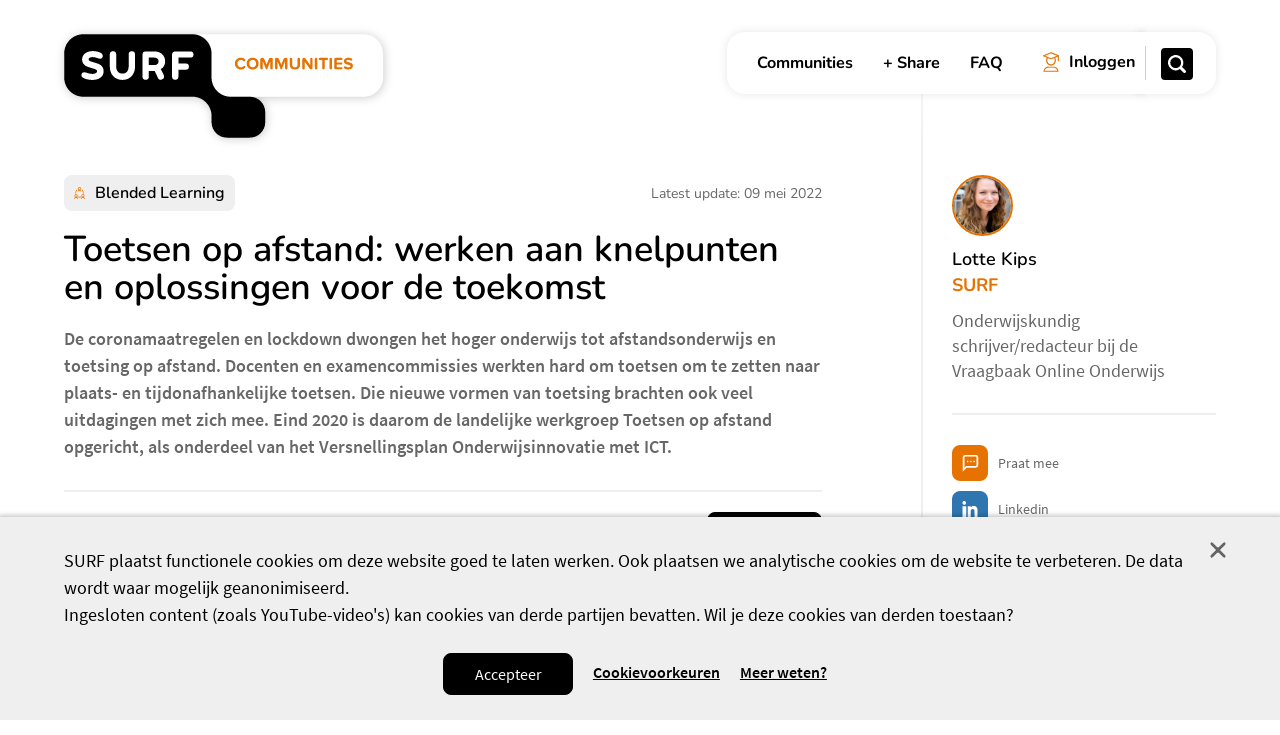

--- FILE ---
content_type: text/html; charset=UTF-8
request_url: https://communities.surf.nl/artikel/toetsen-op-afstand
body_size: 92545
content:
<!DOCTYPE html>
<html lang="nl" dir="ltr" prefix="og: https://ogp.me/ns#">
  <head>
    <meta charset="utf-8" />
<meta name="description" content="De coronamaatregelen en lockdown dwongen het hoger onderwijs tot afstandsonderwijs en toetsing op afstand. Docenten en examencommissies werkten hard om toetsen om te..." />
<link rel="canonical" href="https://communities.surf.nl/artikel/toetsen-op-afstand" />
<link rel="image_src" href="https://communities.surf.nl/themes/sc/logo.png" />
<meta property="og:site_name" content="SURF Communities" />
<meta property="og:type" content="article" />
<meta property="og:url" content="https://communities.surf.nl/artikel/toetsen-op-afstand" />
<meta property="og:title" content="Toetsen op afstand: werken aan knelpunten en oplossingen voor de toekomst" />
<meta property="og:description" content="De coronamaatregelen en lockdown dwongen het hoger onderwijs tot afstandsonderwijs en toetsing op afstand. Docenten en examencommissies werkten hard om toetsen om te" />
<meta property="og:image" content="https://communities.surf.nl/files/styles/social_media/public/2021-07/mche-lee-PC91Jm1DlWA-unsplash.jpg?h=30c08e7f&amp;itok=h4OhSEY1" />
<meta property="og:image:url" content="https://communities.surf.nl/files/styles/social_media/public/2021-07/mche-lee-PC91Jm1DlWA-unsplash.jpg?h=30c08e7f&amp;itok=h4OhSEY1" />
<meta property="og:locale" content="nl" />
<meta name="twitter:card" content="summary_large_image" />
<meta name="twitter:title" content="Toetsen op afstand: werken aan knelpunten en oplossingen voor de toekomst" />
<meta name="twitter:description" content="De coronamaatregelen en lockdown dwongen het hoger onderwijs tot afstandsonderwijs en toetsing op afstand. Docenten en examencommissies werkten hard om toetsen om te..." />
<meta name="twitter:site" content="@SURF_NL" />
<meta name="twitter:image" content="https://communities.surf.nl/files/styles/social_media/public/2021-07/mche-lee-PC91Jm1DlWA-unsplash.jpg?h=30c08e7f&amp;itok=h4OhSEY1" />
<meta name="Generator" content="Drupal 10 (https://www.drupal.org)" />
<meta name="MobileOptimized" content="width" />
<meta name="HandheldFriendly" content="true" />
<meta name="viewport" content="width=device-width, initial-scale=1.0" />
<link rel="icon" href="/core/misc/favicon.ico" type="image/vnd.microsoft.icon" />

    <title>Toetsen op afstand: werken aan knelpunten en oplossingen voor de toekomst | SURF Communities</title>
    <link rel="stylesheet" media="all" href="/files/css/css_GeWgVIyHB_scLKIyn9BQNBRvZBVRUJs8vnytgxHJNiU.css?delta=0&amp;language=nl&amp;theme=sc&amp;include=eJxFjuEKwyAQg1_IVvpEcuqh0quKsTDffnZrtx-B5LsLxAkBQ1sCK_f1BwMUGE_OxbPiV5eUd-3bWUnWO6pKjUKjGvFc_mQ9cz2tJET2qhaR38v0y1WHgtNBiiVZ0MdEYRJzjdExhShT3dC2DeOp7UaSbdSGwkDn4zP6DSUtSoM" />
<link rel="stylesheet" media="all" href="/files/css/css_MXOVjzstu9D9NWeLdrJOwYpUJRn8MF036jOUnjB9Iiw.css?delta=1&amp;language=nl&amp;theme=sc&amp;include=eJxFjuEKwyAQg1_IVvpEcuqh0quKsTDffnZrtx-B5LsLxAkBQ1sCK_f1BwMUGE_OxbPiV5eUd-3bWUnWO6pKjUKjGvFc_mQ9cz2tJET2qhaR38v0y1WHgtNBiiVZ0MdEYRJzjdExhShT3dC2DeOp7UaSbdSGwkDn4zP6DSUtSoM" />
<link rel="stylesheet" media="print" href="/files/css/css_zB-0xr3Srx0b4qGBSxENxTsLyvm0f2P8jz5Ru2q1B2o.css?delta=2&amp;language=nl&amp;theme=sc&amp;include=eJxFjuEKwyAQg1_IVvpEcuqh0quKsTDffnZrtx-B5LsLxAkBQ1sCK_f1BwMUGE_OxbPiV5eUd-3bWUnWO6pKjUKjGvFc_mQ9cz2tJET2qhaR38v0y1WHgtNBiiVZ0MdEYRJzjdExhShT3dC2DeOp7UaSbdSGwkDn4zP6DSUtSoM" />

    <script type="application/json" data-drupal-selector="drupal-settings-json">{"path":{"baseUrl":"\/","pathPrefix":"","currentPath":"node\/2958","currentPathIsAdmin":false,"isFront":false,"currentLanguage":"nl"},"pluralDelimiter":"\u0003","suppressDeprecationErrors":true,"lg_cookiecontrol":{"content":{"header":"Gebruikte cookies op de website","message":"\u003Cp\u003ESURF plaatst functionele cookies om deze website goed te laten werken. Ook plaatsen we analytische cookies om de website te verbeteren. De data wordt waar mogelijk geanonimiseerd.\u003C\/p\u003E\r\n\u003Cp\u003EIngesloten content (zoals YouTube-video\u0027s) kan cookies van derde partijen bevatten. Wil je deze cookies van derden toestaan?\u003C\/p\u003E","dismiss":"Negeer","allow":"Accepteer","deny":"Weiger","link":"Meer weten?","href":"\/cookies","close":"Sluit","mySettings":"Wijzig voorkeuren","moreInfoLink":"Meer weten?","moreInfo":"This website uses functional cookies and cookies for web statistics and videos. We do this to provide you with an optimal service. Cookies are small text files that are stored on your device when you visit our website. You can select which cookies you allow so be set in the settings form. By clicking Accept or by continuing to use the website you give your consent to store cookies when you visit the website.","closeOverlayLink":"Sluit","adjustSettings":"Cookievoorkeuren","availableOptionsIntro":"\u003Ch2\u003EJe cookievoorkeuren\u003C\/h2\u003E\r\n\u003Cp class=\u0022intro\u0022\u003EGeef aan welke soorten cookies je wilt accepteren.\u003C\/p\u003E\r\n\u003Cp class=\u0022extra-info\u0022\u003EMeer informatie over deze cookies lees je in \u003Ca href=\u0022\/cookies\u0022\u003Eonze cookieverklaring\u003C\/a\u003E. In \u003Ca href=\u0022\/privacy\u0022\u003Eonze privacyverklaring\u003C\/a\u003E lees je alles over hoe we met jouw privacy omgaan.\u003C\/p\u003E","saveOptions":"Opslaan"},"availableOptions":{"functional":{"title":"Functioneel","description":"deze cookies zorgen ervoor dat de website goed werkt","mandatory":true},"analytics":{"title":"Analytisch","description":"we hebben deze cookies privacy-vriendelijk ingesteld, de verzamelde informatie is waar mogelijk geanonimiseerd. Deze gegevens gebruiken we om de website te verbeteren","mandatory":true},"other":{"title":"Derde partijen","description":"ingesloten content (zoals YouTube-video\u2019s) kan cookies van derde partijen bevatten","mandatory":false,"placeholder_texts":{"iframe":"Deze inhoud wordt geblokkeerd omdat je (nog) geen derde partijen cookies toestaat. Klik hier om alsnog te accepteren."}}},"dismissOnScroll":false,"dismissOnTimeout":false,"showInfoLink":true,"showSettings":true,"revokable":false},"matomo":{"disableCookies":false,"trackMailto":true,"trackColorbox":true},"data":{"extlink":{"extTarget":true,"extTargetAppendNewWindowDisplay":true,"extTargetAppendNewWindowLabel":"(opens in a new window)","extTargetNoOverride":true,"extNofollow":true,"extTitleNoOverride":false,"extNoreferrer":true,"extFollowNoOverride":true,"extClass":"ext","extLabel":"(externe link)","extImgClass":false,"extSubdomains":true,"extExclude":"(https\\:\/\/communities\\.surf\\.nl | https\\:\/\/acct\\-communities\\.surf\\.nl)","extInclude":"(https\\:\/\/www\\.surf\\.nl)","extCssExclude":"","extCssInclude":"","extCssExplicit":"","extAlert":false,"extAlertText":"Deze link leidt naar een externe website. We zijn niet verantwoordelijk voor hun inhoud.","extHideIcons":false,"mailtoClass":"mailto","telClass":"","mailtoLabel":"(link stuurt e-mail)","telLabel":"(link is een telefoonnummer)","extUseFontAwesome":false,"extIconPlacement":"append","extPreventOrphan":false,"extFaLinkClasses":"fa fa-external-link","extFaMailtoClasses":"fa fa-envelope-o","extAdditionalLinkClasses":"","extAdditionalMailtoClasses":"","extAdditionalTelClasses":"","extFaTelClasses":"fa fa-phone","allowedDomains":[],"extExcludeNoreferrer":""}},"radioactivity":{"type":"default","endpoint":"https:\/\/communities.surf.nl\/radioactivity\/emit"},"ra_emit_0":"{\u0022fn\u0022:\u0022field_popularity\u0022,\u0022et\u0022:\u0022node\u0022,\u0022id\u0022:\u00222958\u0022,\u0022ti\u0022:\u002229161\u0022,\u0022e\u0022:10,\u0022h\u0022:\u0022ecd1915c8d114d687a2dd945c71c1767715c42a9\u0022}","ra_emit_1":"{\u0022fn\u0022:\u0022field_view_count\u0022,\u0022et\u0022:\u0022node\u0022,\u0022id\u0022:\u00222958\u0022,\u0022ti\u0022:\u002225810\u0022,\u0022e\u0022:1,\u0022h\u0022:\u00222ca5252c3b7bc38c3682cb29040375e81650401c\u0022}","ajaxTrustedUrl":{"\/zoeken":true},"user":{"uid":0,"permissionsHash":"5cce884f7601da3ac7149a5bbaa5e88d76dab1e0b0e757ee1092f173cce52f70"}}</script>
<script src="/files/js/js_4j2lH2MguSyZQDpLPD5AIfS3AMlDxXFDQStrIEP-zI8.js?scope=header&amp;delta=0&amp;language=nl&amp;theme=sc&amp;include=eJxVjkEOwyAMBD9E4ydZFFxk4WBkTNP8viiRKvW0O3NYLX1cuFXINnuUjW4MUjCpVqakzU0F_ijs0XVXuCNYzKwxOb_ZT3DjUshGGAmK6DPKY_i5VssyOAcZ8MA0zaj5xT_ftc-OooVbGNNe2Pngit0UrrbKdqjl9W02_wJc_UrO"></script>

    <link rel="apple-touch-icon" sizes="180x180" href="/themes/sc/src/favicon/apple-touch-icon.png">
    <link rel="icon" type="image/png" sizes="32x32" href="/themes/sc/src/favicon/favicon-32x32.png">
    <link rel="icon" type="image/png" sizes="16x16" href="/themes/sc/src/favicon/favicon-16x16.png">
    <link rel="manifest" href="/themes/sc/src/favicon/site.webmanifest">
    <link rel="mask-icon" href="/themes/sc/src/favicon/safari-pinned-tab.svg" color="#000000">
    <link rel="shortcut icon" href="/themes/sc/src/favicon/favicon.ico">
    <meta name="msapplication-TileColor" content="#ffffff">
    <meta name="msapplication-config" content="/themes/sc/src/favicon/browserconfig.xml">
    <meta name="theme-color" content="#ffffff">
  </head>
  <body class="user-logged-out path-node page-node-type-article">
        <a href="#main-content" class="visually-hidden focusable skip-link">
      Overslaan en naar de inhoud gaan
    </a>
          <script type="text/javascript">
(function(window, document, dataLayerName, id) {
window[dataLayerName]=window[dataLayerName]||[],window[dataLayerName].push({start:(new Date).getTime(),event:"stg.start"});var scripts=document.getElementsByTagName('script')[0],tags=document.createElement('script');
function stgCreateCookie(a,b,c){var d="";if(c){var e=new Date;e.setTime(e.getTime()+24*c*60*60*1e3),d="; expires="+e.toUTCString()}document.cookie=a+"="+b+d+"; path=/"}
var isStgDebug=(window.location.href.match("stg_debug")||document.cookie.match("stg_debug"))&&!window.location.href.match("stg_disable_debug");stgCreateCookie("stg_debug",isStgDebug?1:"",isStgDebug?14:-1);
var qP=[];dataLayerName!=="dataLayer"&&qP.push("data_layer_name="+dataLayerName),isStgDebug&&qP.push("stg_debug");var qPString=qP.length>0?("?"+qP.join("&")):"";
tags.async=!0,tags.src="https://surfnl.containers.piwik.pro/"+id+".js"+qPString,scripts.parentNode.insertBefore(tags,scripts);
!function(a,n,i){a[n]=a[n]||{};for(var c=0;c<i.length;c++)!function(i){a[n][i]=a[n][i]||{},a[n][i].api=a[n][i].api||function(){var a=[].slice.call(arguments,0);"string"==typeof a[0]&&window[dataLayerName].push({event:n+"."+i+":"+a[0],parameters:[].slice.call(arguments,1)})}}(i[c])}(window,"ppms",["tm","cm"]);
})(window, document, 'dataLayer', '34854903-1b88-4070-b7b2-bd49da36555d');
</script>
        
      <div class="dialog-off-canvas-main-canvas" data-off-canvas-main-canvas>
    

<div class="page">
  <header class="page-header grid-container">
      <div class="region region-header">
    <div class="region-inner region-header-inner">
              
<div id="block-system-branding-block" class="block block-system block-system-branding-block">

    
          
            
      <div class="block-content">
          <div class="site-branding">
    <div class="site-logo">
      <a class="site-logo__link" href="/"
         title="Go to SURF Communities homepage" rel="home">
        <span class="svg-use--wrapper svg-use--wrapper--logo wrapper--logo" aria-hidden="true">
        <svg focusable="false" class="svg-use svg-use--logo svg--logo" role="img" width="328" height="118" xmlns:xlink="http://www.w3.org/1999/xlink">
          <use xlink:href="#logo"></use>
        </svg>
      </span>
        <span class="visually-hidden">SURF Communities homepage"</span>
      </a>
    </div>
  </div>
      </div>
    
        
</div>

          </div>
  </div>

      <div class="region region-navigation">
    <div class="region-inner region-navigation-inner menu-overlay">
              


<nav id="block-menu-block-main" class="block block-menu navigation menu--main" aria-label="Primair">
            
    
          
                          <ul class="menu content-list text--font-secondary bold">
                            <li class="menu-item">
          <a href="/onze-communities" title="Communities" data-drupal-link-system-path="node/1220">Communities</a>
                  </li>
                      <li class="menu-item">
          <a href="/deel-een-artikel" title="Deel je artikel of evenement" data-drupal-link-system-path="node/3280">+ Share</a>
                  </li>
                      <li class="menu-item">
          <a href="/zo-werkt-het-delen-van-een-artikel-of-evenement" title="Zo werkt het delen van een artikel of evenement" data-drupal-link-system-path="node/3538">FAQ</a>
                  </li>
            </ul>
      

  
  </nav>



          <nav aria-label="Gebruiker" class="menu--account-anonymous text--font-secondary">
    <ul class="menu content-list">
      <li>
        <a class="button--with-centered-icon button--login" href="/aanmelden">
          <span class="icon text-color--orange"><span class="svg-use--wrapper svg-use--wrapper--login wrapper--login" aria-hidden="true">
        <svg focusable="false" class="svg-use svg-use--login svg--login" role="img" width="16" height="20" xmlns:xlink="http://www.w3.org/1999/xlink">
          <use xlink:href="#login"></use>
        </svg>
      </span></span>
          <span class="text">Inloggen</span>
        </a>
      </li>
    </ul>
  </nav>
          </div>
  </div>

            <div class="region region-search">
    <div class="region-inner region-search-inner">
          <button class="button-reset button--search-toggler">
      <span class="icon"><span class="svg-use--wrapper svg-use--wrapper--search wrapper--search" aria-hidden="true">
        <svg focusable="false" class="svg-use svg-use--search svg--search" role="img" width="1.5em" height="1.5em" xmlns:xlink="http://www.w3.org/1999/xlink">
          <use xlink:href="#search"></use>
        </svg>
      </span></span>
      <span class="visually-hidden">Zoeken</span>
    </button>
    
<div class="views-exposed-form views-exposed-form-db-search-search-page search-box--header block block-views block-views-exposed-filter-blockdb-search-search-page" data-drupal-selector="views-exposed-form-db-search-search-page" id="block-views-exposed-filter-block-db-search-search-page">

    
          
            
      <div class="block-content">
                  <form novalidate="novalidate" action="/zoeken" method="get" id="views-exposed-form-db-search-search-page" accept-charset="UTF-8">
  <div class="form--inline clearfix">
  <div class="js-form-item form-item js-form-type-textfield form-type-textfield js-form-item-term form-item-term">
      <label for="edit-term">Zoeken</label>
        <input data-twig-suggestion="views-exposed-form-db-search-search-page" data-drupal-selector="edit-term" type="text" id="edit-term" name="term" value="" size="30" maxlength="128" class="form-text" />

        </div>
<div data-twig-suggestion="views-exposed-form-db-search-search-page" data-drupal-selector="edit-actions" class="form-actions js-form-wrapper form-wrapper" id="edit-actions"><button data-twig-suggestion="views-exposed-form-db-search-search-page" data-drupal-selector="edit-submit-db-search" type="submit" id="edit-submit-db-search" value="Search" class="button js-form-submit form-submit btn--search">
  <span class="visually-hidden">Search</span>
  <span class="icon"><span class="svg-use--wrapper svg-use--wrapper--search wrapper--search" aria-hidden="true">
        <svg focusable="false" class="svg-use svg-use--search svg--search" role="img" width="1.25em" height="1.25em" xmlns:xlink="http://www.w3.org/1999/xlink">
          <use xlink:href="#search"></use>
        </svg>
      </span></span>
  
</button>
</div>

</div>

</form>

              </div>
    
        
</div>

      </div>
  </div>


      </header>

  <main class="page-main">
    <a id="main-content" tabindex="-1"></a>          <div class="grid-container">
          <div class="region region-help">
    <div class="region-inner region-help-inner">
              <div data-drupal-messages-fallback class="hidden"></div>

          </div>
  </div>

      </div>
    
    <div class="layout-content ">
      
                <div class="region region-content">
    <div class="region-inner region-content-inner">
              


    
    
<div data-history-node-id="2958" class="entity--with-sidebar entity--with-default-sidebar entity--with-bordered-sidebar entity--with-sticky-sidebar content--with-connecting-header node node--type-article node--view-mode-full node--article--full view-mode-full has-content--suffix">
  <div class="grid-container container--with-sidebar">
    <div class="content__main">

      <div class="flex-order flex-order--column">
        <h1><span class="field field--name-title field--type-string field--label-hidden">Toetsen op afstand: werken aan knelpunten en oplossingen voor de toekomst</span>
</h1>
        <div class="title-prefix flex--min-order">
          


  
                  <div class="pills pills--related-group">
          <a href="/blended-learning" class="pill--grey align-icon--centered" hreflang="en">      <span class="icon text-color--orange"><span class="svg-use--wrapper svg-use--wrapper--group wrapper--group" aria-hidden="true">
        <svg focusable="false" class="svg-use svg-use--group svg--group" role="img" width=".8em" height=".8em" xmlns:xlink="http://www.w3.org/1999/xlink">
          <use xlink:href="#group"></use>
        </svg>
      </span></span>
      <span
        class="text-size--small semi-bold text--font-secondary text-color--black">Blended Learning</span>
    </a>
  </div>

            
                      <div class="meta-data text--color--default last-updated">
              Latest update: 09 mei 2022
            </div>
                  </div>
      </div>

      <div class="intro">
        <div class="text-formatted">


  
                  <p>De coronamaatregelen en lockdown dwongen het hoger onderwijs tot afstandsonderwijs en toetsing op afstand. Docenten en examencommissies werkten hard om toetsen om te zetten naar plaats- en tijdonafhankelijke toetsen. Die nieuwe vormen van toetsing brachten ook veel uitdagingen met zich mee. Eind 2020 is daarom de landelijke werkgroep Toetsen op afstand opgericht, als onderdeel van het Versnellingsplan Onderwijsinnovatie met ICT.</p>

            </div>
      </div>

      <div class="bordered-bar">
        <div class="meta-data meta-data--inline text-size--small">
          <time class="title-prefix--primary meta-data--date align-icon" datetime="2021-07-14">
      <span class="text-color--orange">
      

    
<span class="icon icon--calendar" style="position: relative; top: 0.17857142857143em;">
  <span class="svg-use--wrapper svg-use--wrapper--calendar wrapper--calendar" aria-hidden="true">
        <svg focusable="false" class="svg-use svg-use--calendar svg--calendar" role="img" width="1.1428571428571em" height="1.1428571428571em" xmlns:xlink="http://www.w3.org/1999/xlink">
          <use xlink:href="#calendar"></use>
        </svg>
      </span>
</span>
    </span>
    <span class="text">14 juli 2021</span>
</time>
          <div class="view-article-count align-icon">
  <span class="text-color--orange">  

    
<span class="icon icon--eye" style="position: relative; top: 0.035714285714286em;">
  <span class="svg-use--wrapper svg-use--wrapper--eye wrapper--eye" aria-hidden="true">
        <svg focusable="false" class="svg-use svg-use--eye svg--eye" role="img" width="1.3428571428571em" height="0.85714285714286em" xmlns:xlink="http://www.w3.org/1999/xlink">
          <use xlink:href="#eye"></use>
        </svg>
      </span>
</span>
</span>

  <span class="text">
   


  
                  100
            <span class="visually-hidden">keer bekeken</span>
  </span>
</div>

            <div class="meta-data--reading-time">
    <span class="text-color--orange">
      

    
<span class="icon icon--watch" style="position: relative; top: 0.19642857142857em;">
  <span class="svg-use--wrapper svg-use--wrapper--watch wrapper--watch" aria-hidden="true">
        <svg focusable="false" class="svg-use svg-use--watch svg--watch" role="img" width="0.75em" height="1.1785714285714em" xmlns:xlink="http://www.w3.org/1999/xlink">
          <use xlink:href="#watch"></use>
        </svg>
      </span>
</span>
    </span>
    <span class="field__label">Leestijd</span>
    3 minuten  </div>
          <div class="comment-cta text-size--xsmall align-icon">
            <span class="text-color--orange">
              

    
<span class="icon icon--chat" style="position: relative; top: 0.1875em;">
  <span class="svg-use--wrapper svg-use--wrapper--chat wrapper--chat" aria-hidden="true">
        <svg focusable="false" class="svg-use svg-use--chat svg--chat" role="img" width="1.0625em" height="1.0625em" xmlns:xlink="http://www.w3.org/1999/xlink">
          <use xlink:href="#chat"></use>
        </svg>
      </span>
</span>
            </span>
            <p class="text--font-secondary">
              <span class="text-color--default text-color--default">0</span>
              <a class="link--default text-color--black" href="#comment-section">Praat mee</a>
            </p>
          </div>
        </div>
        <div class="follow-cta">
                      <button class="button button--filled js-button-login-pop-up js-follow">Volgen</button>
                  </div>
      </div>

      <div class="node__content">
        <div class="content-section">
          <div class="text-formatted">
            <div class="content">
              


  
                    <div class="bg--default paragraph paragraph--type--text paragraph--view-mode--default">
          


  
                  <p>Onlangs zette de werkgroep twee vragenlijsten uit, een onder docenten en een onder voorzitters van examencommissies in het hoger onderwijs. Met de vragenlijsten wil de werkgroep meer inzicht krijgen in knelpunten rondom toetsen op afstand, en inventariseren welke behoefte er is aan oplossingen en praktische handvatten. De belangrijkste resultaten en conclusies uit de vragenlijsten delen we hier. <a href="https://versnellingsplan.nl/actueel/vragenlijsten-toetsen-op-afstand-resultaten-bekend/">De volledige rapporten lees je op de website van de werkgroep Toetsen op afstand.</a></p>
<h2>Docenten</h2>
<ul>
<li>Tijdens het afstandsonderwijs werd het merendeel van de toetsen met een formatieve functie afgenomen zoals ze in het toetsprogramma of de onderwijs- en examenregelingen stonden. Soms vonden er kleine wijzigingen plaats.</li>
<li>Een kleine meerderheid van de docenten heeft bij de summatieve toetsen wel aanpassingen gedaan.</li>
<li>De grootste wijziging in toetsen was, niet geheel verrassend, de plaats. De meeste docenten geven aan dat zij tijdens de lockdown op afstand hebben getoetst.</li>
<li>Aanpassingen aan de toetsvorm was meestal nodig. Denk bijvoorbeeld aan portfoliogesprekken die niet fysiek maar via videoverbinding plaatsvonden.</li>
<li>Aan de basis van de toets werd weinig gewijzigd. Denk hierbij de toetsmatrijs en toetsdoelen.</li>
<li>De meeste van de gevraagde docenten hebben goede ervaringen met de aangepaste toets- en afnamevormen. Meer dan de helft geeft aan in de toekomst zowel aangepaste als oorspronkelijke toetsen te gaan gebruiken.</li>
</ul>
<p>Bij toetsen op afstand ligt de grootste uitdaging bij de vaardigheden- en kennistoetsen. Vaardigheidstoetsen werden in eerste instantie vaak uitgesteld omdat ze lastig online af te nemen waren. Door de aanpassingen aan toetsen maken sommige docenten zich ook zorgen over de kwaliteit. De noodzakelijke aanpassingen leidden tot extra werk- en tijdsdruk. Ook maken docenten zich zorgen over het voorkomen van fraude, hoewel daar wel verschillende maatregelen voor zijn genomen.</p>
<p>Er is veel literatuur beschikbaar over toetsen op afstand en alternatieve toetsvormen. Een deel van de ondervraagde docenten kon zich daar goed mee redden. Het andere deel kon die bestaande handreikingen juist niet vinden, of had het overzicht niet. Al met al hebben docenten concrete handvatten gemist, net als goede begeleiding bij het omzetten van toetsen en goede voorbeelden.</p>

            
      </div>

                          <div class="bg--default paragraph paragraph--type--text paragraph--view-mode--default">
          


  
                  <h2>Examencommissies</h2>
<ul>
<li>Examencommissies hebben zich proactief opgesteld in het monitoren van aanpassingen in de toetsopzet (50% gaf expliciet toestemming).</li>
<li>Maar examencommissies waren minder betrokken bij aanpassingen in de afnamecondities, waaronder ook surveillance op afstand valt.</li>
<li>De examencommissies weten nog te weinig over toetsen op afstand en online proctoring in het bijzonder. Duidelijke protocollen ontbreken over hoe om te gaan met complicaties bij toetsen op afstand. Examencommissies missen hierbij ondersteuning op juridisch, technisch en onderwijskundig vlak.</li>
<li>Toetsen op afstand is nog onvoldoende verankerd in het toetsbeleid. Examencommissies zijn wettelijk verplicht om de kwaliteit van de tentamens en examens te borgen, maar de WHW geeft geen invulling aan toetskwaliteit. Een visie op toetsen op afstand is daarom nodig, zo kunnen discussies achteraf voorkomen worden.</li>
<li>Fraudepreventie en fraudedetectie zijn vanzelfsprekend grote thema’s bij toetsen op afstand. Examencommissies zijn heel bezorgd over fraude via social media en andere vormen waar moeilijk tegen op te treden is. Take-home tentamens zijn een aantrekkelijke toetsvorm op afstand maar ook zeer fraudegevoelig.</li>
<li>Examencommissies mogen meer onderscheid gaan maken tussen onregelmatigheden en fraude.</li>
</ul>
<p>Om te kunnen toetsen op afstand, pasten docenten de toetsvorm en toetsafname regelmatig aan. Bij die aanpassingen van de vorm en leerdoelen zijn examencommissies vaak betrokken geweest. Regelmatig gaven zij expliciete toestemming voor aanpassing, zo blijkt uit de enquête. Bij aanpassingen in de afnamecondities zijn examencommissies een stuk minder betrokken geweest. Meestal werden zij daarover alleen maar geïnformeerd. Examencommissies zouden op dit punt veel meer hun rol mogen pakken en zich actiever opstellen. Hoe de surveillance tijdens een toetsafname is ingericht, heeft mogelijk invloed op de meting. Surveillance valt daarom ook onder borging van de kwaliteit van tentamens en examens.</p>

            
      </div>

                          <div class="bg--default paragraph paragraph--type--text paragraph--view-mode--default">
          


  
                  <h2>Toetsen op afstand in de toekomst</h2>
<p>Het afgelopen jaar is er veel ervaring opgedaan met toetsen op afstand. Om ook in de (nabije) toekomst goed verder te gaan met toetsing op afstand, hebben docenten en examencommissies een aantal dingen nodig.</p>
<h3>Voor docenten:</h3>
<ul>
<li>een duidelijke visie op toetsen op afstand, die rekening houdt met de werkdruk en belastbaarheid van docenten en studenten. En met aandacht voor de mogelijkheden en beperkingen en onderwerpen zoals privacy, fraudepreventie en digitale geletterdheid;</li>
<li>vergroten van de toetsbekwaamheid van docenten, voor de omzetting van toetsvragen en afname naar toetsen op afstand;</li>
<li>praktische tools voor docenten, zoals duidelijke richtlijnen en handleidingen.</li>
</ul>
<p>De werkgroep Toetsen op afstand is momenteel bezig met het ontwikkelen van een tool voor docenten. Die tool moet helpen bij de keuze voor de juiste toetsvorm, en geeft tips en praktijkvoorbeelden over hoe de toetsvorm in te zetten in de praktijk. <a href="https://versnellingsplan.nl/zones/toetsen-op-afstand/">De tool is aan het begin van het academisch jaar 2021-2022 te vinden op de website van het Versnellingsplan</a>.</p>
<h3>Voor examencommissies:</h3>
<p>De werkgroep Toetsen op afstand werkt aan een aantal handreikingen voor examencommissies die ingaan op de knelpunten uit de enquête, namelijk:</p>
<ul>
<li>borging van de toetskwaliteit bij toetsing op afstand;</li>
<li>fraude en onregelmatigheid;</li>
<li>fraudepreventie bij take-home tentamens (onder voorbehoud).</li>
</ul>
<p><a href="https://versnellingsplan.nl/zones/toetsen-op-afstand/">Deze handreikingen zijn aan het begin van het academisch jaar 2021-2022 beschikbaar via de website van de werkgroep Toetsen op afstand.</a></p>
<p><br><br>
Foto door MChe Lee via Unsplash.</p>

            
      </div>

            
            </div>
          </div>

                      <div class="section related-groups">
              <h2 class="text-size--small">Andere communities</h2>
              

  
  
    
  
  <ul  class="pills pills--related-group items--groups content-list">      <li  class="item--groups">                    <a href="/digitaal-toetsen" class="text-size--xsmall semi-bold pill--ghost" hreflang="en">        Digitaal Toetsen
      </a>
          </li>      <li  class="item--groups">                    <a href="/group/59" class="text-size--xsmall semi-bold pill--ghost" hreflang="en">        Vraagbaak Online Onderwijs
      </a>
          </li>    </ul>
            </div>
          
          <div class="section">
            <h2 class="visually-hidden">Auteur</h2>
            


<article class="profile flex-order user--view-mode-about-author user--has-avatar">

  <div class="textual">
    <h3 class="textual__heading user__alias">
      
<a role="button" class="user__link js-button-login-pop-up link--default" href="/user/6554">Lotte Kips</a>
    </h3>
    <div class="textual__content">
      <div class="meta-data meta-data--inline text-size--small">
                  <span class="organisation">


  
                  SURF
            </span>
                          <span class="disc-divider" aria-hidden="true">&#8226;</span>
                          <span class="job-name">


  
                  Onderwijskundig schrijver/redacteur bij de Vraagbaak Online Onderwijs
            </span>
              </div>
                              
              <div class="text-formatted">
          <p
            class="biography"> | Onderwijskundig schrijver @ SURF | community coach en docent @ HvA |…
            <a role="button" class="user__link js-button-login-pop-up text-size--small link--default" class="user__link text-size--small link--default"
               href="/user/6554">Meer over Lotte Kips</a>
          </p>
        </div>
      
      
    </div>
  </div>

      <div class="visual visual--rounded visual--rounded--medium flex--min-order">
      


  
                    <img loading="lazy" src="/files/styles/avatar/public/2020-10/1-43.jpg?h=9d313fc0&amp;itok=UpjHFgXZ" width="152" height="152" alt="" class="image-style-avatar" />



            
    </div>
  
</article>

          </div>
        </div>
        <div id="comment-section" tabindex="-1" class="comment-section section">
          <h2 class="visually-hidden">Reacties</h2>
          <p class="highlighted-text comment__count">
            Dit artikel heeft <strong>0 reacties</strong>          </p>
          <section class="field field--name-field-comments field--type-comment field--label-hidden comment-wrapper section">

      <div class="comment__account-message account-message">
      <h3 class="h2 semi-bold">Meld je aan en praat mee</h3>
      <p class="account-message__text">
        Als lid van SURF Communities kun je in gesprek gaan met andere leden. Deel jouw eigen ervaringen, vertel iets vanuit je vakgebied of stel vragen.      </p>
        
<ul class="actions content-list account-actions">
  <li><a class="button button--filled button--login" href="/saml_login?destination=/artikel/toetsen-op-afstand">Inloggen</a></li>
  <li><a class="link--default link--register button--register" href="/aanmelden">Aanmelden</a></li>
</ul>
    </div>
  
  
</section>

        </div>
      </div>
    </div>
    <aside class="content__aside">
      <div class="inner">
        <div class="for-desktop">
          <div class="profile flex-order flex-order--column user--view-mode-about-author-short">

  <div class="textual">
    <div class="name text-color--black text--font-secondary regular">
      
<a role="button" class="user__link js-button-login-pop-up link--default" href="/user/6554">Lotte Kips</a>
    </div>
    <div class="organisation text-color--orange text--font-secondary bold text-size--medium">


  
                  SURF
            </div>
    <div class="job-name text-size--medium">


  
                  Onderwijskundig schrijver/redacteur bij de Vraagbaak Online Onderwijs
            </div>
  </div>

  <div class="visual visual--rounded visual--rounded--large-narrow flex--min-order">
          


  
                    <img loading="lazy" src="/files/styles/avatar/public/2020-10/1-43.jpg?h=9d313fc0&amp;itok=UpjHFgXZ" width="152" height="152" alt="" class="image-style-avatar" />



            
      </div>

</div>

        </div>
                  <div class="social-share--floating">
                <div class="social-share">
    <h2 class="visually-hidden">Deel artikel</h2>
    <button class="btn--social-share-toggle">
      <span class="icon text-color--white"><span class="svg-use--wrapper svg-use--wrapper--share wrapper--share" aria-hidden="true">
        <svg focusable="false" class="svg-use svg-use--share svg--share" role="img" width="22" height="18" xmlns:xlink="http://www.w3.org/1999/xlink">
          <use xlink:href="#share"></use>
        </svg>
      </span></span>
      <span class="text">Share Toetsen op afstand: werken aan knelpunten en oplossingen voor de toekomst</span>
    </button>
    


  
                  
<div class="block block-social-media block-social-sharing-block">

    
          
            
      <div class="block-content">
                  
<ul class="social__list social__list--share">
                      <li class="social__item">
        <a class="share social__link social__link--chat" href="#comment-section">
          <span class="svg-use--wrapper svg-use--wrapper--chat wrapper--chat" aria-hidden="true">
        <svg focusable="false" class="svg-use svg-use--chat svg--chat" role="img" width="17" height="17" xmlns:xlink="http://www.w3.org/1999/xlink">
          <use xlink:href="#chat"></use>
        </svg>
      </span>
          <span class="text">Praat mee</span>
        </a>
      </li>
        <li class="social__item">
      <a     class="linkedin share social__link social__link--linkedin"   href="http://www.linkedin.com/shareArticle?mini=true&amp;url=https://communities.surf.nl/artikel/toetsen-op-afstand&amp;title=Toetsen op afstand: werken aan knelpunten en oplossingen voor de toekomst&amp;source=https://communities.surf.nl/artikel/toetsen-op-afstand"
        title="Linkedin">
        <span class="svg-use--wrapper svg-use--wrapper--linkedin wrapper--linkedin" aria-hidden="true">
        <svg focusable="false" class="svg-use svg-use--linkedin svg--linkedin" role="img" width="16" height="16" xmlns:xlink="http://www.w3.org/1999/xlink">
          <use xlink:href="#linkedin"></use>
        </svg>
      </span>
        <span class="text">Linkedin</span>
      </a>
    </li>
                  <li class="social__item">
      <a     class="bluesky share social__link social__link--bluesky"   href="https://bsky.app/intent/compose?text=Toetsen op afstand: werken aan knelpunten en oplossingen voor de toekomst+https://communities.surf.nl/artikel/toetsen-op-afstand"
        title="Bluesky">
        <span class="svg-use--wrapper svg-use--wrapper--bluesky wrapper--bluesky" aria-hidden="true">
        <svg focusable="false" class="svg-use svg-use--bluesky svg--bluesky" role="img" width="16" height="16" xmlns:xlink="http://www.w3.org/1999/xlink">
          <use xlink:href="#bluesky"></use>
        </svg>
      </span>
        <span class="text">Bluesky</span>
      </a>
    </li>
                  <li class="social__item">
      <a     class="mastodon share social__link social__link--mastodon"   href="https://mastodonshare.com?text=Toetsen op afstand: werken aan knelpunten en oplossingen voor de toekomst+https://communities.surf.nl/artikel/toetsen-op-afstand"
        title="Mastodon">
        <span class="svg-use--wrapper svg-use--wrapper--mastodon wrapper--mastodon" aria-hidden="true">
        <svg focusable="false" class="svg-use svg-use--mastodon svg--mastodon" role="img" width="16" height="16" xmlns:xlink="http://www.w3.org/1999/xlink">
          <use xlink:href="#mastodon"></use>
        </svg>
      </span>
        <span class="text">Mastodon</span>
      </a>
    </li>
  </ul>



              </div>
    
        
</div>

            
  </div>
          </div>
              </div>
    </aside>
  </div>

  
  <div class="content--suffix">
    <div class="grid-container">
      <h2 class="h3">Gerelateerde artikelen</h2><div class="item-list"><ol class="content-list list--col3"><li>

<div data-history-node-id="6727" class="node node--type-article node--view-mode-highlighted full-clickable flex-order flex-order--column">
  <div class="textual">
    <h3 class="bold text-size--medium">
      <a href="/blended-learning/artikel/surf-start-toekomstverkenning-naar-digitale-leeromgeving-van-de-toekomst" class="full-click__link"><span class="field field--name-title field--type-string field--label-hidden">SURF start toekomstverkenning naar digitale leeromgeving van de toekomst</span>
</a>
    </h3>
    <div class="article-info--inline text-size--xsmall text--font-secondary">
  <div class="user--show-compact-smaller">
    <div class="profile flex-order user--view-mode-compact">
  <div class="textual bold text--font-secondary text-color--black text-size--xsmall">
    
<a role="button" class="user__link js-button-login-pop-up link--default" href="/user/1008">Gül Akcaova</a>
  </div>

      <div class="visual visual--rounded visual--rounded--narrow flex--min-order">
      


  
                    <img loading="lazy" src="/files/styles/avatar/public/2024-05/af5da820-cdad-490a-aa4a-04db30610eba.jpeg?h=43067cb4&amp;itok=Tqb_CM8d" width="152" height="152" alt="" class="image-style-avatar" />



            
    </div>
  
</div>

  </div>
  <span class="disc-divider" aria-hidden="true">•</span>
  <time class="title-prefix--primary meta-data--date align-icon" datetime="2025-12-02">
    <span class="text">02 december 2025</span>
</time>
  </div>
  </div>
  <div class="visual visual--with-overlay visual--with-border flex--min-order">
    


  
                      <picture>
                  <source srcset="/files/styles/highlighted_large/public/2025-12/surf_uva_sept2024_178.jpg?h=9b087389&amp;itok=d1WBHwhO 1x" media="all and (min-width:1440px)" type="image/jpeg" width="377" height="236"/>
              <source srcset="/files/styles/highlighted_large/public/2025-12/surf_uva_sept2024_178.jpg?h=9b087389&amp;itok=d1WBHwhO 1x" media="all and (min-width: 980px) and (max-width: 1439px)" type="image/jpeg" width="377" height="236"/>
              <source srcset="/files/styles/highlighted_medium/public/2025-12/surf_uva_sept2024_178.jpg?h=9b087389&amp;itok=qw1jGL3m 1x" media="all and (min-width: 768px) and (max-width: 979px)" type="image/jpeg" width="430" height="270"/>
              <source srcset="/files/styles/highlighted_large/public/2025-12/surf_uva_sept2024_178.jpg?h=9b087389&amp;itok=d1WBHwhO 1x" media="all and (min-width: 585px) and (max-width: 767px)" type="image/jpeg" width="377" height="236"/>
              <source srcset="/files/styles/highlighted_medium/public/2025-12/surf_uva_sept2024_178.jpg?h=9b087389&amp;itok=qw1jGL3m 1x" media="all and (min-width: 415px) and (max-width: 584px)" type="image/jpeg" width="430" height="270"/>
              <source srcset="/files/styles/highlighted_small/public/2025-12/surf_uva_sept2024_178.jpg?h=9b087389&amp;itok=BzsiM5cd 1x" media="all and (max-width: 414px)" type="image/jpeg" width="370" height="230"/>
                  <img loading="eager" width="370" height="230" src="/files/styles/highlighted_small/public/2025-12/surf_uva_sept2024_178.jpg?h=9b087389&amp;itok=BzsiM5cd" alt="" />

  </picture>


            
    <div class="overlay">
      


  
                  <div class="pills pills--related-group">
      <span class="pill--grey align-icon--centered">
      <span class="icon text-color--orange"><span class="svg-use--wrapper svg-use--wrapper--group wrapper--group" aria-hidden="true">
        <svg focusable="false" class="svg-use svg-use--group svg--group" role="img" width=".8em" height=".8em" xmlns:xlink="http://www.w3.org/1999/xlink">
          <use xlink:href="#group"></use>
        </svg>
      </span></span>
      <span class="text-size--small semi-bold text--font-secondary text-color--black">Blended Learning</span>
    </span>
  </div>

            
    </div>
  </div>
</div>
</li><li>

<div data-history-node-id="6679" class="node node--type-article node--view-mode-highlighted full-clickable flex-order flex-order--column">
  <div class="textual">
    <h3 class="bold text-size--medium">
      <a href="/blended-learning/artikel/game-on-sig-blended-learning-editie" class="full-click__link"><span class="field field--name-title field--type-string field--label-hidden">Game On! SIG Blended Learning editie</span>
</a>
    </h3>
    <div class="article-info--inline text-size--xsmall text--font-secondary">
  <div class="user--show-compact-smaller">
    <div class="profile flex-order user--view-mode-compact">
  <div class="textual bold text--font-secondary text-color--black text-size--xsmall">
    
<a role="button" class="user__link js-button-login-pop-up link--default" href="/user/7135">Sjieuwke Dankert</a>
  </div>

      <div class="visual visual--rounded visual--rounded--narrow flex--min-order">
      


  
                    <img loading="lazy" src="/files/styles/avatar/public/2020-11/SjieuwkeDankert_profielafbeelding_0.jpg?h=279670ce&amp;itok=TNI8LVpR" width="152" height="152" alt="" class="image-style-avatar" />



            
    </div>
  
</div>

  </div>
  <span class="disc-divider" aria-hidden="true">•</span>
  <time class="title-prefix--primary meta-data--date align-icon" datetime="2025-10-10">
    <span class="text">10 oktober 2025</span>
</time>
  </div>
  </div>
  <div class="visual visual--with-overlay visual--with-border flex--min-order">
    


  
                      <picture>
                  <source srcset="/files/styles/highlighted_large/public/2025-10/Snapshot_BlendBloem_1.png?h=29a62c48&amp;itok=0HY8uy2d 1x" media="all and (min-width:1440px)" type="image/png" width="377" height="236"/>
              <source srcset="/files/styles/highlighted_large/public/2025-10/Snapshot_BlendBloem_1.png?h=29a62c48&amp;itok=0HY8uy2d 1x" media="all and (min-width: 980px) and (max-width: 1439px)" type="image/png" width="377" height="236"/>
              <source srcset="/files/styles/highlighted_medium/public/2025-10/Snapshot_BlendBloem_1.png?h=29a62c48&amp;itok=PTqhqC-L 1x" media="all and (min-width: 768px) and (max-width: 979px)" type="image/png" width="430" height="270"/>
              <source srcset="/files/styles/highlighted_large/public/2025-10/Snapshot_BlendBloem_1.png?h=29a62c48&amp;itok=0HY8uy2d 1x" media="all and (min-width: 585px) and (max-width: 767px)" type="image/png" width="377" height="236"/>
              <source srcset="/files/styles/highlighted_medium/public/2025-10/Snapshot_BlendBloem_1.png?h=29a62c48&amp;itok=PTqhqC-L 1x" media="all and (min-width: 415px) and (max-width: 584px)" type="image/png" width="430" height="270"/>
              <source srcset="/files/styles/highlighted_small/public/2025-10/Snapshot_BlendBloem_1.png?h=29a62c48&amp;itok=flohxkI- 1x" media="all and (max-width: 414px)" type="image/png" width="370" height="230"/>
                  <img loading="eager" width="370" height="230" src="/files/styles/highlighted_small/public/2025-10/Snapshot_BlendBloem_1.png?h=29a62c48&amp;itok=flohxkI-" alt="" />

  </picture>


            
    <div class="overlay">
      


  
                  <div class="pills pills--related-group">
      <span class="pill--grey align-icon--centered">
      <span class="icon text-color--orange"><span class="svg-use--wrapper svg-use--wrapper--group wrapper--group" aria-hidden="true">
        <svg focusable="false" class="svg-use svg-use--group svg--group" role="img" width=".8em" height=".8em" xmlns:xlink="http://www.w3.org/1999/xlink">
          <use xlink:href="#group"></use>
        </svg>
      </span></span>
      <span class="text-size--small semi-bold text--font-secondary text-color--black">Blended Learning</span>
    </span>
  </div>

            
    </div>
  </div>
</div>
</li><li>

<div data-history-node-id="6671" class="node node--type-article node--view-mode-highlighted full-clickable flex-order flex-order--column">
  <div class="textual">
    <h3 class="bold text-size--medium">
      <a href="/blended-learning/artikel/de-wetenschap-achter-blended-onderwijs-deel-29-mixen-met-een-doordacht" class="full-click__link"><span class="field field--name-title field--type-string field--label-hidden">De wetenschap achter blended onderwijs | Deel 29: mixen met een doordacht model.</span>
</a>
    </h3>
    <div class="article-info--inline text-size--xsmall text--font-secondary">
  <div class="user--show-compact-smaller">
    <div class="profile flex-order user--view-mode-compact">
  <div class="textual bold text--font-secondary text-color--black text-size--xsmall">
    
<a role="button" class="user__link js-button-login-pop-up link--default" href="/user/824">Jean Jamin</a>
  </div>

      <div class="visual visual--rounded visual--rounded--narrow flex--min-order">
      


  
                    <img loading="lazy" src="/files/styles/avatar/public/2022-10/Jamin%2CJean%20J.H.A.C..jpg?h=84071268&amp;itok=GkZGiCSr" width="152" height="152" alt="" class="image-style-avatar" />



            
    </div>
  
</div>

  </div>
  <span class="disc-divider" aria-hidden="true">•</span>
  <time class="title-prefix--primary meta-data--date align-icon" datetime="2025-10-09">
    <span class="text">09 oktober 2025</span>
</time>
  </div>
  </div>
  <div class="visual visual--with-overlay visual--with-border flex--min-order">
    


  
                      <picture>
                  <source srcset="/files/styles/highlighted_large/public/2025-10/milad-fakurian-HFAXAzgzqO8-unsplash.jpg?h=1a748723&amp;itok=DMC-Nk7T 1x" media="all and (min-width:1440px)" type="image/jpeg" width="377" height="236"/>
              <source srcset="/files/styles/highlighted_large/public/2025-10/milad-fakurian-HFAXAzgzqO8-unsplash.jpg?h=1a748723&amp;itok=DMC-Nk7T 1x" media="all and (min-width: 980px) and (max-width: 1439px)" type="image/jpeg" width="377" height="236"/>
              <source srcset="/files/styles/highlighted_medium/public/2025-10/milad-fakurian-HFAXAzgzqO8-unsplash.jpg?h=1a748723&amp;itok=Cnv2KMCF 1x" media="all and (min-width: 768px) and (max-width: 979px)" type="image/jpeg" width="430" height="270"/>
              <source srcset="/files/styles/highlighted_large/public/2025-10/milad-fakurian-HFAXAzgzqO8-unsplash.jpg?h=1a748723&amp;itok=DMC-Nk7T 1x" media="all and (min-width: 585px) and (max-width: 767px)" type="image/jpeg" width="377" height="236"/>
              <source srcset="/files/styles/highlighted_medium/public/2025-10/milad-fakurian-HFAXAzgzqO8-unsplash.jpg?h=1a748723&amp;itok=Cnv2KMCF 1x" media="all and (min-width: 415px) and (max-width: 584px)" type="image/jpeg" width="430" height="270"/>
              <source srcset="/files/styles/highlighted_small/public/2025-10/milad-fakurian-HFAXAzgzqO8-unsplash.jpg?h=1a748723&amp;itok=6-Jmx593 1x" media="all and (max-width: 414px)" type="image/jpeg" width="370" height="230"/>
                  <img loading="eager" width="370" height="230" src="/files/styles/highlighted_small/public/2025-10/milad-fakurian-HFAXAzgzqO8-unsplash.jpg?h=1a748723&amp;itok=6-Jmx593" alt="" />

  </picture>


            
    <div class="overlay">
      


  
                  <div class="pills pills--related-group">
      <span class="pill--grey align-icon--centered">
      <span class="icon text-color--orange"><span class="svg-use--wrapper svg-use--wrapper--group wrapper--group" aria-hidden="true">
        <svg focusable="false" class="svg-use svg-use--group svg--group" role="img" width=".8em" height=".8em" xmlns:xlink="http://www.w3.org/1999/xlink">
          <use xlink:href="#group"></use>
        </svg>
      </span></span>
      <span class="text-size--small semi-bold text--font-secondary text-color--black">Blended Learning</span>
    </span>
  </div>

            
    </div>
  </div>
</div>
</li></ol></div>
    </div>
  </div>
</div>


          </div>
  </div>

          </div>
  </main>


      <footer class="page-footer">
      <div class="page-footer__inner grid-container">
        <div class="bg-curved bg-curved--filled">
          <span class="svg-use--wrapper svg-use--wrapper--inner-rounding wrapper--inner-rounding" aria-hidden="true">
        <svg focusable="false" class="svg-use svg-use--inner-rounding svg--inner-rounding" role="img" width="15" height="16" xmlns:xlink="http://www.w3.org/1999/xlink">
          <use xlink:href="#inner-rounding"></use>
        </svg>
      </span>
          <div class="bg-curved__inner page-footer--with-bg">
            <div class="site-branding">
              <div class="site-logo">
                <span class="svg-use--wrapper svg-use--wrapper--logo wrapper--logo" aria-hidden="true">
        <svg focusable="false" class="svg-use svg-use--logo svg--logo" role="img" width="178" height="38.5" xmlns:xlink="http://www.w3.org/1999/xlink">
          <use xlink:href="#logo"></use>
        </svg>
      </span>
              </div>
            </div>
              <div class="region region-footer">
    <div class="region-inner region-footer-inner">
              


<nav id="block-menu-block-footer" class="block block-menu navigation menu--footer" aria-label="Site info">
            
    
        
              <ul class="menu">
                    <li class="menu-item">
        <a href="/over" data-drupal-link-system-path="node/1238">Over</a>
              </li>
                <li class="menu-item">
        <a href="/community-huisregels" data-drupal-link-system-path="node/1331">Community guidelines</a>
              </li>
                <li class="menu-item">
        <a href="/privacyverklaring" data-drupal-link-system-path="node/1226">Privacy</a>
              </li>
                <li class="menu-item">
        <a href="/gebruiksvoorwaarden" data-drupal-link-system-path="node/1217">Gebruiksvoorwaarden</a>
              </li>
                <li class="menu-item">
        <a href="/cookies" data-drupal-link-system-path="node/1229">Cookies</a>
              </li>
        </ul>
  


  </nav>

<div id="block-sc-user-login-popup" class="block block-sc-user block-sc-user-login-popup">

    
          
            
      <div class="block-content">
                  <div class="account-message js-login-pop-up pop-up-message view-user">
  <h2 class="h2 semi-bold">Inloggen</h2>
  <p class="account-message__text">Om een profiel te bekijken moet je lid zijn van SURF Communities. Log in met het account waarmee je je eerder hebt aangemeld of maak een account aan.</p>
  <ul class="content-list account-actions account-message__actions">
    <li><a class="button button--filled button--login" href="/saml_login?destination=/artikel/toetsen-op-afstand">Inloggen</a>
    </li>
    <li><a class="text-size--medium link--default button--register" href="/aanmelden">Geen account? Meld je aan</a></li>
  </ul>
</div>
<div class="account-message js-login-pop-up pop-up-message follow">
  <h2 class="h2 semi-bold">Inloggen</h2>
  <p class="account-message__text">Om dit te volgen moet je lid zijn van SURF Communities. Log in met het account waarmee je je eerder hebt aangemeld of maak een account aan.</p>
  <ul class="content-list account-actions account-message__actions">
    <li><a class="button button--filled button--login" href="/saml_login?destination=/artikel/toetsen-op-afstand">Inloggen</a>
    </li>
    <li><a class="text-size--medium link--default button--register" href="/aanmelden">Geen account? Meld je aan</a></li>
  </ul>
</div>

              </div>
    
        
</div>

          </div>
  </div>

          </div>
        </div>
      </div>
      <span class="full-width-bg"></span>
      <div class="region-copyright">
        &copy; 2026 SURF
      </div>
    </footer>
  
</div>
  </div>

    <span class="hidden"><svg xmlns="http://www.w3.org/2000/svg" xmlns:xlink="http://www.w3.org/1999/xlink"><symbol viewBox="0 0 11 10" id="arrow" xmlns="http://www.w3.org/2000/svg"><path d="M11 5c0-.3-.1-.6-.4-.7L5.5.1c-.3-.2-.7-.1-.9.1-.3.2-.2.6 0 .8l4 3.2v.1s0 .1-.1.1H.7c-.4 0-.7.3-.7.6s.3.6.7.6h7.9s.1 0 .1.1v.1L4.7 9c-.3.1-.4.3-.3.5 0 .2.2.4.4.5.2.1.5 0 .7-.1l5.1-4.1c.3-.3.4-.5.4-.8z" fill-rule="evenodd" clip-rule="evenodd"/></symbol><symbol viewBox="0 0 12 12" id="arrow-left" xmlns="http://www.w3.org/2000/svg"><path d="M0 6c0 .3.1.7.4.9L6 11.8c.3.3.8.2 1-.1s.2-.7 0-.9L2.6 7c-.1 0-.1-.1 0-.2h8.7c.4-.1.7-.4.7-.8s-.3-.7-.7-.7H2.7c-.1 0-.1-.1-.1-.1v-.1L7 1.3c.3-.2.4-.7.1-1-.2-.3-.7-.4-1-.1H6L.4 5.1c-.3.2-.4.6-.4.9z" fill-rule="evenodd" clip-rule="evenodd"/></symbol><symbol viewBox="0 0 12 12" id="arrow-right" xmlns="http://www.w3.org/2000/svg"><path d="M12 6c0-.3-.1-.7-.4-.9L6 .2c-.3-.3-.8-.2-1 .1-.2.3-.2.7 0 .9L9.4 5c.1 0 .1.1 0 .2H.7c-.4.1-.7.4-.7.8s.3.7.7.7h8.6c.1 0 .1.1.1.1v.1L5 10.7c-.3.2-.4.7-.1 1 .2.3.7.4 1 .1H6l5.6-4.9c.3-.2.4-.6.4-.9z" fill-rule="evenodd" clip-rule="evenodd"/></symbol><symbol viewBox="0 0 8.3 10.53" id="avatar-fallback" xmlns="http://www.w3.org/2000/svg"><path d="M4.1 6.23a4.17 4.17 0 00-4.1 4c0 .1 0 .1.1.2s.1.1.2.1H8c.1 0 .1 0 .2-.1s.1-.1.1-.2a4.33 4.33 0 00-4.2-4zm.9-1A2.62 2.62 0 006.6 2a2.71 2.71 0 00-3-2 2.85 2.85 0 00-2.1 3 2.54 2.54 0 002.6 2.4 1.34 1.34 0 00.9-.17z" fill-rule="evenodd"/></symbol><symbol viewBox="0 0 24 24" id="bluesky" xmlns="http://www.w3.org/2000/svg"><path d="M5.769 3.618C8.291 5.512 11.004 9.352 12 11.412c.996-2.06 3.709-5.9 6.231-7.793C20.051 2.252 23 1.195 23 4.559c0 .672-.385 5.644-.611 6.451-.785 2.806-3.647 3.522-6.192 3.089 4.449.757 5.581 3.265 3.137 5.774-4.643 4.764-6.672-1.195-7.193-2.722-.095-.28-.14-.411-.14-.3-.001-.112-.045.019-.14.3-.521 1.527-2.55 7.486-7.193 2.722-2.445-2.509-1.313-5.017 3.137-5.774-2.546.433-5.407-.282-6.192-3.089C1.385 10.203 1 5.231 1 4.559c0-3.364 2.949-2.307 4.769-.941z"/></symbol><symbol viewBox="0 0 24 24" id="calendar" xmlns="http://www.w3.org/2000/svg"><path d="M7.5 10.5c.6 0 1 .4 1 1s-.4 1-1 1h-1c-.6 0-1-.4-1-1s.4-1 1-1h1zm5 0c.6 0 1 .4 1 1s-.4 1-1 1h-1c-.6 0-1-.4-1-1s.4-1 1-1h1zm5 0c.6 0 1 .4 1 1s-.4 1-1 1h-1c-.6 0-1-.4-1-1s.4-1 1-1h1zm-10 4c.6 0 1 .4 1 1s-.4 1-1 1h-1c-.6 0-1-.4-1-1s.4-1 1-1h1zm5 0c.6 0 1 .4 1 1s-.4 1-1 1h-1c-.6 0-1-.4-1-1s.4-1 1-1h1zm5 0c.6 0 1 .4 1 1s-.4 1-1 1h-1c-.6 0-1-.4-1-1s.4-1 1-1h1zm-10 4c.6 0 1 .4 1 1s-.4 1-1 1h-1c-.6 0-1-.4-1-1s.4-1 1-1h1zm5 0c.6 0 1 .4 1 1s-.4 1-1 1h-1c-.6 0-1-.4-1-1s.4-1 1-1h1zm5 0c.6 0 1 .4 1 1s-.4 1-1 1h-1c-.6 0-1-.4-1-1s.4-1 1-1h1zm4-15.5c1.1 0 2 .9 2 2v17c0 1.1-.9 2-2 2h-19c-1.1 0-2-.9-2-2V5c0-1.1.9-2 2-2H4c.3 0 .5.2.5.5v2.2c0 .4.3.8.8.8s.7-.3.7-.7V1c0-.6.4-1 1-1s1 .4 1 1v1.8c0 .1.1.2.2.2h6.2c.4 0 .6.2.6.5v2.2c0 .4.3.8.8.8s.8-.3.8-.8V1c0-.6.4-1 1-1s1 .4 1 1v1.8c0 .1.1.2.2.2h2.7zm0 18.5v-12c0-.3-.2-.5-.5-.5H3c-.3 0-.5.2-.5.5v12c0 .3.2.5.5.5h18c.3 0 .5-.2.5-.5z" fill-rule="evenodd" clip-rule="evenodd"/></symbol><symbol viewBox="0 0 19 21" id="chat" xmlns="http://www.w3.org/2000/svg"><path d="M0 20.4V2.7A2.732 2.732 0 012.7 0h13.6C17.8 0 19 1.2 19 2.7v10.2a2.732 2.732 0 01-2.7 2.7H4.8L0 20.4zM2.7 2c-.2 0-.4.1-.5.2s-.2.3-.2.5v12.9l2-2h12.3c.2 0 .4-.1.5-.2.1-.1.2-.3.2-.5V2.7c0-.4-.3-.7-.7-.7H2.7z"/><circle cx="6" cy="8" r="1"/><circle cx="10" cy="8" r="1"/><circle cx="14" cy="8" r="1"/></symbol><symbol viewBox="0 0 12 9" id="check" xmlns="http://www.w3.org/2000/svg"><path d="M3.6 8.6L.2 5c-.3-.4-.3-1 .1-1.3s.9-.3 1.3.1l2.8 2.9c0 .1.1.1.2 0L10.4.3c.3-.4.9-.4 1.3-.1.4.3.4.9.1 1.3L5.4 8.6c-.2.2-.5.4-.9.4-.3 0-.6-.1-.9-.4z" fill-rule="evenodd" clip-rule="evenodd"/></symbol><symbol viewBox="0 0 13 10" id="check-green" xmlns="http://www.w3.org/2000/svg"><path d="M4 9.4L.4 5.7c-.3-.4-.3-1 .1-1.3s1-.3 1.3.1l2.9 3c0 .1.1.1.2 0l6-6.6c.3-.4 1-.4 1.3-.1s.4 1 .1 1.3L5.8 9.4c-.5.5-1.2.5-1.7.1L4 9.4" fill-rule="evenodd" clip-rule="evenodd" fill="#009f4d"/></symbol><symbol viewBox="0 0 12 12" id="check-white" xmlns="http://www.w3.org/2000/svg"><path d="M3.6 10.1L.2 6.5c-.3-.4-.3-1 .1-1.3.4-.3.9-.3 1.3.1l2.8 2.9c0 .1.1.1.2 0l5.8-6.4c.3-.4.9-.4 1.3-.1.4.3.4.9.1 1.3l-6.4 7.1c-.2.2-.5.4-.9.4-.3 0-.6-.1-.9-.4z" fill-rule="evenodd" clip-rule="evenodd" fill="#fff"/></symbol><symbol viewBox="0 0 10 6" id="chevron" xmlns="http://www.w3.org/2000/svg"><path d="M3.934 5.085L.166 1.088A.632.632 0 01.253.155a.746.746 0 01.978.058h6.734A.746.746 0 018.967.175a.63.63 0 01.063.913L5.263 5.083a.916.916 0 01-.665.281.912.912 0 01-.664-.28z" fill-rule="evenodd"/></symbol><symbol viewBox="0 0 10.2 6.36" id="chevron--menu--account" xmlns="http://www.w3.org/2000/svg"><path d="M1.5 5.86h7.67a.85.85 0 00.3-.15.63.63 0 00.22-.44.59.59 0 00-.16-.47L5.76.78A.91.91 0 005.1.5a1 1 0 00-.67.28l-3.76 4a.65.65 0 00-.17.48.68.68 0 00.22.42h0a1.27 1.27 0 00.78.18z" stroke="#ccc" stroke-miterlimit="10" stroke-width=".75" fill-rule="evenodd" fill="#fff"/><path fill="#fff" d="M0 4.72h10.2v1.64H0z"/></symbol><symbol viewBox="0 0 6.3 10" id="chevron-line" xmlns="http://www.w3.org/2000/svg"><path d="M0 5c0 .3.1.5.3.7L5 9.8c.3.3.8.2 1.1-.1.2-.3.2-.8-.1-1L1.9 5.1V5L6 1.3c.3-.3.3-.7 0-1.1-.2-.3-.7-.3-1 0L.3 4.3c-.2.2-.3.4-.3.7z" fill-rule="evenodd" clip-rule="evenodd"/></symbol><symbol viewBox="0 0 17.8 17.8" id="clock" xmlns="http://www.w3.org/2000/svg"><path d="M8.9 17.8C4 17.8 0 13.8 0 8.9S4 0 8.9 0s8.9 4 8.9 8.9-4 8.9-8.9 8.9zm0-16.3c-4.1 0-7.4 3.3-7.4 7.4s3.3 7.4 7.4 7.4 7.4-3.3 7.4-7.4S13 1.5 8.9 1.5z"/><path d="M12.2 11.3c-.1 0-.2 0-.3-.1L8.6 9.6c-.3-.1-.4-.4-.4-.7V4c0-.4.3-.8.8-.8s.7.4.7.8v4.4l2.9 1.4c.4.2.5.6.3 1-.2.3-.4.5-.7.5z"/></symbol><symbol viewBox="0 0 16.2 16.1" id="close" xmlns="http://www.w3.org/2000/svg"><path d="M15.6 13.4c.6.7.5 1.7-.2 2.3-.6.5-1.5.5-2.1 0l-5-5c-.2-.2-.4-.2-.6 0l-5 5c-.6.6-1.6.6-2.3 0-.6-.6-.6-1.6 0-2.3l5-5c.2-.2.2-.4 0-.6l-5-5C0 2 0 1 .6.5s1.5-.6 2.2 0l5 5c.2.2.4.2.6 0l5-5c.6-.6 1.6-.6 2.3 0s.6 1.6 0 2.3l-5 5c-.2.2-.2.4 0 .6l4.9 5z"/></symbol><symbol viewBox="0 0 16 16" id="close-disk" xmlns="http://www.w3.org/2000/svg"><path d="M13.7 2.3C10.6-.8 5.5-.8 2.4 2.3c-3.1 3.1-3.1 8.2 0 11.3 3.1 3.1 8.2 3.1 11.3 0 3.1-3.1 3.1-8.1 0-11.3zm-2.6 7.9c.2.3.2.7 0 .9-.3.2-.6.2-.9 0l-2.1-2c0-.1-.1-.1-.2 0l-2.1 2.1c-.3.3-.7.3-.9 0-.3-.3-.3-.7 0-.9L7 8.2c0-.2 0-.3-.1-.3l-2-2.1c-.2-.3-.2-.7 0-.9.3-.2.6-.2.9 0L7.9 7s.2 0 .2-.1l2.1-2.1c.3-.2.7-.2.9 0 .2.3.2.6 0 .9l-2 2.2c-.1 0-.1.1 0 .2l2 2.1z"/></symbol><symbol viewBox="0 0 16 16" id="close-grey" xmlns="http://www.w3.org/2000/svg"><defs><path d="M8 9.79l-5.513 5.327a1.14 1.14 0 01-1.504-1.71l5.4-5.291a.154.154 0 000-.232l-5.4-5.292A1.14 1.14 0 012.486.882L8 6.209 13.513.882a1.14 1.14 0 011.504 1.71L9.618 7.884a.154.154 0 000 .232l5.4 5.291a1.14 1.14 0 01-1.504 1.71L8 9.79z" id="aqa"/></defs><g fill="none" fill-rule="evenodd"><path d="M8 9.79l-5.513 5.327a1.14 1.14 0 01-1.504-1.71l5.4-5.291a.154.154 0 000-.232l-5.4-5.292A1.14 1.14 0 012.486.882L8 6.209 13.513.882a1.14 1.14 0 011.504 1.71L9.618 7.884a.154.154 0 000 .232l5.4 5.291a1.14 1.14 0 01-1.504 1.71L8 9.79z" fill="#000" fill-rule="nonzero"/><mask id="aqb" fill="#fff"><use xlink:href="#aqa"/></mask><g mask="url(#aqb)" fill="#676767" fill-rule="nonzero"><path d="M.615.615h14.77v14.77H.615z"/></g></g></symbol><symbol viewBox="0 0 16 16" id="close-white" xmlns="http://www.w3.org/2000/svg"><path d="M15.5 13.3c.6.7.5 1.7-.2 2.3-.6.5-1.5.5-2.1 0l-5-5c-.2-.2-.4-.2-.6 0l-5 5c-.6.6-1.6.6-2.3 0-.6-.6-.6-1.6 0-2.3l5-5c.2-.2.2-.4 0-.6l-5-5C-.1 2-.1 1 .5.4 1.1-.2 2-.2 2.7.4l5 5c.2.2.4.2.6 0l5-5c.6-.6 1.6-.6 2.3 0s.6 1.6 0 2.3l-5 5c-.2.2-.2.4 0 .6l4.9 5z" fill="#fff"/></symbol><symbol id="cookie-green" xml:space="preserve" viewBox="0 0 64 64" xmlns="http://www.w3.org/2000/svg"><style>.asst0{fill:#008738}</style><path class="asst0" d="M46 0H18C8.1 0 0 8.1 0 18v28c0 9.9 8.1 18 18 18h28c9.9 0 18-8.1 18-18V18c0-9.9-8.1-18-18-18z"/><path d="M36 51.6c-10.8 2.2-21.4-4.8-23.6-15.7-2.2-11 4.8-21.6 15.6-23.9h.2c.7 0 1.3.6 1.3 1.3 0 3.3 2.6 5.9 5.8 5.9.9 0 1.8-.2 2.6-.6.4-.2.9-.2 1.3-.1s.8.4 1 .8c1.4 2.8 4.7 4 7.5 2.7.8-.4 1.8 0 2.2.8 1.4 2.8 2.1 5.9 2.1 9 0 9.6-6.7 17.9-16 19.8z" fill="#fff"/><path class="asst0" d="M38.1 30.5c0-.9-.7-1.7-1.7-1.7-.9 0-1.7.8-1.7 1.7 0 .9.7 1.7 1.7 1.7s1.7-.7 1.7-1.7zm-11.7-1c1.8 0 3.3-1.5 3.3-3.4s-1.5-3.4-3.3-3.4-3.3 1.5-3.3 3.4 1.5 3.4 3.3 3.4zm-7.9 3.7c-.9 0-1.7.8-1.7 1.7s.7 1.7 1.7 1.7c.9 0 1.7-.8 1.7-1.7 0-1-.7-1.7-1.7-1.7zm8.5 3.6c-1.8 0-3.3 1.5-3.3 3.4s1.5 3.4 3.3 3.4 3.3-1.5 3.3-3.4-1.5-3.4-3.3-3.4zm15.8-3.3c-1.4 0-2.5 1.1-2.5 2.5s1.1 2.5 2.5 2.5 2.5-1.1 2.5-2.5-1.1-2.5-2.5-2.5zM37 41.9c-.9 0-1.7.8-1.7 1.7s.7 1.7 1.7 1.7c.9 0 1.7-.8 1.7-1.7 0-1-.8-1.7-1.7-1.7z"/></symbol><symbol id="cookie-white" xml:space="preserve" viewBox="0 0 64 64" xmlns="http://www.w3.org/2000/svg"><style>.atst0{fill:#fff}</style><path class="atst0" d="M38.1 30.5c0-.9-.7-1.7-1.7-1.7-.9 0-1.7.8-1.7 1.7 0 .9.7 1.7 1.7 1.7s1.7-.7 1.7-1.7zm-11.7-1c1.8 0 3.3-1.5 3.3-3.4s-1.5-3.4-3.3-3.4c-1.8 0-3.3 1.5-3.3 3.4s1.5 3.4 3.3 3.4z"/><path class="atst0" d="M46 0H18C8.1 0 0 8.1 0 18v28c0 9.9 8.1 18 18 18h28c9.9 0 18-8.1 18-18V18c0-9.9-8.1-18-18-18zM36 51.6c-10.8 2.2-21.4-4.8-23.6-15.7-2.2-11 4.8-21.6 15.6-23.9h.2c.7 0 1.3.6 1.3 1.3 0 3.3 2.6 5.9 5.8 5.9.9 0 1.8-.2 2.6-.6.4-.2.9-.2 1.3-.1s.8.4 1 .8c1.4 2.8 4.7 4 7.5 2.7.8-.4 1.8 0 2.2.8 1.4 2.8 2.1 5.9 2.1 9 0 9.6-6.7 17.9-16 19.8z"/><path class="atst0" d="M18.5 33.2c-.9 0-1.7.8-1.7 1.7 0 .9.7 1.7 1.7 1.7.9 0 1.7-.8 1.7-1.7 0-1-.7-1.7-1.7-1.7zm8.5 3.6c-1.8 0-3.3 1.5-3.3 3.4s1.5 3.4 3.3 3.4 3.3-1.5 3.3-3.4-1.5-3.4-3.3-3.4zm15.8-3.3c-1.4 0-2.5 1.1-2.5 2.5s1.1 2.5 2.5 2.5 2.5-1.1 2.5-2.5-1.1-2.5-2.5-2.5zM37 41.9c-.9 0-1.7.8-1.7 1.7 0 .9.7 1.7 1.7 1.7.9 0 1.7-.8 1.7-1.7 0-1-.8-1.7-1.7-1.7z"/></symbol><symbol viewBox="0 0 24 24" id="copy-link" xmlns="http://www.w3.org/2000/svg"><path d="M12.5 15.3c.3-.1.6-.1.9 0 .3.1.5.3.6.6.5 1.3.2 2.7-.7 3.7L10 22.7c-1.7 1.7-4.6 1.7-6.3 0l-2.4-2.4c-1.7-1.8-1.7-4.6 0-6.3l3.2-3.2c1-1 2.4-1.2 3.7-.7.4.1.7.5.7.9s-.2.8-.5 1c-.3.2-.8.3-1.1.1-.4-.2-.9-.1-1.2.2l-3.2 3.2c-.4.4-.7 1-.7 1.6s.2 1.2.7 1.6l2.4 2.4c.9.9 2.3.9 3.2 0l3.2-3.2c.3-.3.4-.8.2-1.2-.3-.6 0-1.2.6-1.4zm-5.3 1.4c-.4-.4-.4-1.1 0-1.6L16 6.5c.4-.4 1.1-.4 1.6 0 .4.4.4 1.1-.1 1.5l-8.7 8.7c-.4.5-1.1.5-1.6 0zm15.5-13c1.7 1.8 1.7 4.6 0 6.3l-3.2 3.2c-1 1-2.4 1.2-3.7.7-.4-.2-.6-.5-.7-.9-.1-.4.1-.8.4-1 .3-.2.7-.3 1.1-.1.4.2.9.1 1.2-.2L21 8.5c.4-.4.7-1 .7-1.6s-.2-1.2-.7-1.6l-2.4-2.4c-.4-.4-1-.7-1.6-.7s-1 .3-1.4.7l-3.2 3.2c-.3.3-.4.8-.2 1.2.2.6 0 1.2-.6 1.5s-1.2 0-1.5-.6c-.5-1.3-.2-2.7.7-3.7L14 1.3c1.8-1.7 4.6-1.7 6.3 0l2.4 2.4z"/></symbol><symbol viewBox="0 0 17.8 17.8" id="core-member" xmlns="http://www.w3.org/2000/svg"><path d="M17.5 10.1c-.3-.7-.3-1.5 0-2.3l.1-.2c.6-1.5-.1-3.2-1.6-3.9l-.2-.1c-.8-.3-1.3-.8-1.6-1.6l-.1-.2C13.4.3 11.7-.4 10.2.2l-.2.1c-.7.3-1.5.3-2.3 0L7.5.2C6-.4 4.3.3 3.7 1.8l-.1.2c-.3.7-.9 1.3-1.6 1.6l-.2.1C.3 4.3-.4 6.1.2 7.6l.1.2c.3.7.3 1.5 0 2.3l-.1.2c-.6 1.5.1 3.2 1.6 3.9l.2-.1c.7.3 1.3.9 1.6 1.6l.1.3c.6 1.5 2.4 2.2 3.9 1.6l.2-.1c.7-.3 1.5-.3 2.3 0l.2.1c1.5.6 3.2-.1 3.9-1.6l.1-.2c.3-.7.9-1.3 1.6-1.6l.2-.1c1.5-.6 2.2-2.4 1.6-3.9l-.2-.1zm-9.4 2.7L4.2 9.5l1.2-1.4 2.5 2.1L12.2 5l1.4 1.2-5.5 6.6z"/></symbol><symbol viewBox="0 0 33.1 83.2" id="decorative-arrow" xmlns="http://www.w3.org/2000/svg"><path d="M1.4 23.2C3.7 10.3 9.4 1.1 9.5 1c.3-.5.9-.6 1.3-.3.5.3.6.9.3 1.3-.1.2-12.6 20.4-7.4 42.4C6.9 58 16.1 69.6 31.1 78.7c.5.3.6.9.3 1.3-.3.5-.9.6-1.3.3C14.7 71 5.1 59 1.8 44.9 0 37.2.3 29.7 1.4 23.2z"/><path d="M30.6 81c-.3 0-.5-.1-.8-.2C14.3 71.3 4.7 59.3 1.3 45-.3 38.1-.4 30.8.9 23.2 3.2 10.2 9 .8 9.1.7c.4-.7 1.3-.9 2-.5s.9 1.3.5 2c-.2.3-12.6 20.3-7.4 42.1 3.2 13.5 12.3 24.9 27.2 34 .7.4.9 1.3.5 2-.3.5-.8.7-1.3.7zM10.3 1c-.1 0-.3.1-.4.2-.1.1-5.8 9.3-8 22.1C.6 30.8.7 38 2.3 44.8 5.6 58.8 15 70.7 30.4 80c.2.1.5.1.7-.2.1-.2.1-.5-.2-.7C15.8 70 6.5 58.3 3.2 44.6-2 22.3 10.6 1.9 10.7 1.7c.1-.2.1-.5-.1-.7h-.3z"/><path d="M15.1 81.6c.1-.4.4-.7.8-.8L30 78.9l-7.7-13.8c-.3-.5-.1-1.1.4-1.3.5-.3 1.1-.1 1.3.4l8.4 15c.2.3.2.6 0 .9-.1.3-.4.5-.7.5l-15.5 2c-.5.1-1-.3-1.1-.8v-.2z"/><path d="M16.1 83.2c-.3 0-.6-.1-.9-.3-.3-.2-.5-.6-.6-1v-.4c.1-.6.6-1.1 1.3-1.2l13.4-1.7L22 65.5c-.4-.7-.1-1.6.6-2 .7-.4 1.6-.1 2 .6l8.4 15c.2.4.2.9 0 1.4-.2.4-.6.7-1.1.8l-15.5 2c-.2-.1-.3-.1-.3-.1zm-.5-1.5v.1c0 .1.1.2.2.3.1.1.2.1.3.1l15.5-2c.2 0 .3-.1.4-.3.1-.1.1-.3 0-.4l-8.4-15c-.1-.2-.4-.3-.6-.2-.2.1-.3.4-.2.6l8 14.4-14.8 2c-.2 0-.4.2-.4.4z"/></symbol><symbol viewBox="0 0 24 16" id="email" xmlns="http://www.w3.org/2000/svg"><path d="M11.1 10.6L1.4.9C1.3.7 1.2.5 1.3.4c.1-.2.2-.4.4-.4h20.6c.2 0 .3.2.4.3.1.2 0 .4-.1.5l-9.7 9.7c-.5.5-1.3.5-1.8.1zm12.8-8.8c.1.1.1.1.1.2v12c0 1.1-.9 2-2 2H2c-1.1 0-2-.9-2-2V2c0-.1 0-.1.1-.2h.2L6.5 8c.1.1.1.3 0 .4l-5 5c-.3.3-.3.8 0 1.1.3.3.8.3 1.1 0l5-5c.1-.1.3-.1.4 0l2.1 2.1c1.1 1.1 2.8 1.1 3.9 0l2.1-2.1c.1-.1.3-.1.4 0l5 5c.2.2.5.3.7.2.3-.1.5-.3.5-.5.1-.3 0-.5-.2-.7l-5-5c-.1-.1-.1-.3 0-.4l6.2-6.2c0-.1.1-.1.2-.1z"/></symbol><symbol viewBox="0 0 12.4 14" id="euro" xmlns="http://www.w3.org/2000/svg"><path d="M7.9 14c1.6 0 2.9-.4 4-1.1.3-.2.5-.6.5-.9 0-.3-.1-.5-.3-.7-.1-.2-.3-.3-.6-.3-.1 0-.3 0-.4.1-1 .5-1.9.8-2.8.8-1 0-1.8-.2-2.4-.7-.6-.5-1.1-1.1-1.3-2h4.2c.2 0 .4-.1.5-.2.1-.1.1-.3.1-.4 0-.2 0-.3-.1-.4C9.2 8 9 8 8.8 8H4.4V6.5h4.5c.2 0 .3-.1.4-.2.1-.1.1-.3.1-.4 0-.2 0-.3-.1-.4-.1-.1-.3-.2-.5-.2H4.5c.2-1 .6-1.8 1.3-2.3.6-.5 1.5-.8 2.5-.8H9c.2 0 .4.1.6.1.2.1.4.1.5.2.1 0 .3.1.5.2s.3.1.3.1c.1 0 .2.1.4.1.3 0 .5-.1.7-.3.2-.2.3-.5.3-.8 0-.4-.2-.7-.6-1C10.5.3 9.3 0 8.1 0 7 0 6 .2 5.1.6c-.8.4-1.5 1.1-2.2 1.9-.6.8-1 1.7-1.2 2.8H.5c-.2 0-.3.1-.4.2-.1.1-.1.2-.1.4 0 .1 0 .3.1.4.1.1.2.2.4.2h1V8h-1c-.1 0-.3 0-.4.2-.1.1-.1.2-.1.4 0 .1 0 .3.1.4.1.1.2.2.4.2h1.2c.4 1.5 1.1 2.7 2.2 3.6 1.2.8 2.5 1.2 4 1.2z"/></symbol><symbol viewBox="0 0 3.3 19.1" id="exclamation-mark" xmlns="http://www.w3.org/2000/svg"><path d="M.9 13.2h1.6l.3-10.6.1-2.6H.6l.1 2.6.2 10.6zm.8 5.9c-.9 0-1.7-.7-1.7-1.7 0-1.1.8-1.8 1.7-1.8.9 0 1.7.7 1.7 1.8-.1 1-.8 1.7-1.7 1.7z" fill="#e03c31"/></symbol><symbol viewBox="0 0 24 24" id="external-link" xmlns="http://www.w3.org/2000/svg"><path d="M20.5 20.5v-5.7c0-1 .8-1.8 1.8-1.8s1.8.8 1.8 1.8v6.5c0 1.5-1.2 2.8-2.8 2.8H2.8C1.2 24 0 22.8 0 21.3V2.8C0 1.2 1.2 0 2.8 0h6.5c1 0 1.8.8 1.8 1.8s-.8 1.7-1.8 1.7H3.5v17h17zM13.7 1.4V1c0-.3.1-.5.3-.7s.4-.3.7-.3l8.1.2c.6 0 1 .5 1 1l.2 8c0 .3-.1.5-.3.7-.2.2-.4.3-.7.3h-.4c-.6 0-1-.4-1.1-1l-.2-3.4c0-.5-.4-.7-.8-.3L16 10c-.4.4-1 .4-1.4 0l-.7-.7c-.4-.4-.4-1 0-1.4l4.6-4.6c.4-.4.3-.7-.3-.8l-3.5-.2c-.6.1-1-.3-1-.9z"/></symbol><symbol viewBox="0 0 18.8 11.8" id="eye" xmlns="http://www.w3.org/2000/svg"><path d="M18.4 4.7c.6.7.6 1.7 0 2.3-2.1 2.3-5.4 4.7-8.8 4.7h-.3C5.9 11.7 2.5 9.3.5 7c-.6-.7-.6-1.7 0-2.3C2.5 2.4 6 0 9.4 0c3.4 0 6.9 2.4 9 4.7zM5.8 5.9c0 2 1.6 3.7 3.6 3.7S13 8 13 5.9c0-2-1.6-3.7-3.6-3.7S5.8 3.9 5.8 5.9zM10.5 7c.6-.6.6-1.6 0-2.2-.3-.3-.7-.5-1.1-.5-.4 0-.8.2-1.1.5-.6.6-.6 1.6 0 2.2.3.3.7.5 1.1.5.4 0 .8-.2 1.1-.5z" fill-rule="evenodd" clip-rule="evenodd"/></symbol><symbol viewBox="0 0 24 24" id="facebook" xmlns="http://www.w3.org/2000/svg"><path d="M19.5 14.6c0 .3-.2.4-.5.4h-2c-.3 0-.5.2-.5.5v8c0 .3.2.5.5.5h6c.6 0 1-.4 1-1V1c0-.6-.4-1-1-1H1C.4 0 0 .4 0 1v22c0 .6.4 1 1 1h11c.3 0 .5-.2.5-.5v-8c0-.3-.2-.5-.5-.5h-2c-.3 0-.5-.2-.5-.5v-3c0-.3.2-.5.5-.5h2c.3 0 .5-.2.5-.5V9.2c0-3.1 2.5-5.7 5.7-5.7h1.3c.3 0 .5.2.5.5v3c0 .3-.2.5-.5.5h-1.3c-.9 0-1.7.8-1.7 1.7v1.3c0 .3.2.5.5.5h2.4c.3 0 .5.2.5.5v.1s-.3 3-.4 3z" fill-rule="evenodd" clip-rule="evenodd"/></symbol><symbol id="group" viewBox="0 0 16 16" xml:space="preserve" xmlns="http://www.w3.org/2000/svg"><style>.bdst0{fill-rule:evenodd;clip-rule:evenodd}</style><path id="bdShape" class="bdst0" d="M.8 11.7C.8 13 1.8 14 3 14c1.2 0 2.2-1 2.2-2.2S4.2 9.5 3 9.5c-1.2 0-2.2 1-2.2 2.2zm.9.1c0-.7.6-1.2 1.2-1.2s1.2.6 1.2 1.2S3.7 13 3 13s-1.3-.6-1.3-1.2z"/><path id="bdPath" d="M.5 16c-.1 0-.2 0-.2-.1-.2-.1-.3-.4-.2-.7.3-.6.8-1.1 1.4-1.4.5-.3 1-.4 1.6-.4 1.2 0 2.4.7 2.9 1.8.1.2 0 .5-.2.7-.1.1-.2.1-.3.1-.2 0-.4-.1-.4-.3-.4-.7-1.2-1.2-2.1-1.2-.4 0-.8.1-1.1.3-.4.2-.7.6-1 1 0 .1-.2.2-.4.2z"/><path id="bdShape_2" class="bdst0" d="M15.1 15.7c.1.2.3.3.4.3.1 0 .2 0 .2-.1.1-.1.2-.2.2-.3v-.4c-.4-.7-1-1.3-1.8-1.6.7-.4 1.1-1.1 1.1-1.9 0-1.2-1-2.2-2.2-2.2s-2.2 1-2.2 2.2c0 .8.5 1.6 1.1 1.9-.2.1-.3.1-.4.2-.6.3-1.1.8-1.4 1.4-.1.2 0 .5.2.7.1 0 .2.1.2.1.2 0 .4-.1.4-.3.2-.4.6-.7 1-1 .3-.2.7-.3 1.1-.3.2 0 .5 0 .7.1.6.3 1.1.7 1.4 1.2zm-3.4-4c0-.7.6-1.2 1.2-1.2.7 0 1.2.6 1.2 1.2 0 .7-.6 1.2-1.2 1.2-.6.1-1.2-.5-1.2-1.2z"/><path id="bdShape_3" class="bdst0" d="M5.7 2.2c0 1.2 1 2.2 2.2 2.2 1.2 0 2.2-1 2.2-2.2C10.2 1 9.2 0 8 0 6.8 0 5.7 1 5.7 2.2zm1 0C6.7 1.6 7.3 1 8 1s1.2.6 1.2 1.2S8.7 3.5 8 3.5s-1.3-.6-1.3-1.3z"/><path id="bdPath_2" d="M10.2 6c-.2 0-.3-.1-.4-.2C9.3 5.3 8.7 5 8 5c-.6 0-1.1.2-1.5.6-.1 0-.2.1-.3.2-.1.1-.2.2-.4.2-.1 0-.2 0-.3-.1-.1-.1-.2-.2-.2-.4 0-.1 0-.3.1-.4.2-.1.3-.2.4-.3C6.4 4.3 7.2 4 8 4h.3c.9.1 1.7.5 2.3 1.2.1.1.1.2.1.4 0 .1-.1.3-.2.3-.1.1-.2.1-.3.1z"/><path id="bdPath_3" d="M8 14c-.7 0-1.5-.1-2.1-.4-.1 0-.2-.1-.3-.3-.1-.1-.1-.3 0-.4.1-.2.3-.3.5-.3h.2c.5.3 1.1.4 1.7.4.6 0 1.2-.1 1.8-.3h.2c.2 0 .4.1.5.3.1.3 0 .5-.3.6-.7.3-1.5.4-2.2.4z"/><path id="bdPath_4" d="M2.5 9c-.2 0-.5-.2-.5-.5V8c0-1.6.7-3.2 1.9-4.4.1-.1.2-.1.3-.1.1 0 .3.1.4.2.1.1.1.2.1.3 0 .1-.1.3-.2.3C3.6 5.3 3 6.6 3 8v.5c0 .2-.2.5-.5.5.1 0 0 0 0 0z"/><path id="bdPath_5" d="M13.5 9s-.1 0 0 0c-.2 0-.3-.1-.4-.2-.1-.1-.1-.2-.1-.3V8c0-1.4-.6-2.7-1.6-3.6-.2-.2-.2-.5 0-.7.1-.1.2-.2.4-.2.1 0 .2 0 .3.1C13.3 4.8 14 6.4 14 8v.5c-.1.3-.3.5-.5.5z"/></symbol><symbol viewBox="0 0 25.1 28" id="inner-rounding" xmlns="http://www.w3.org/2000/svg"><path d="M0 28V0h25.1C22.4.4 15.3 1.9 9 8 .9 15.8.1 25.7 0 28z"/></symbol><symbol viewBox="0 0 15.3 16.1" id="linkedin" xmlns="http://www.w3.org/2000/svg"><path d="M.4 16.1c-.2 0-.4-.2-.4-.4v-10c0-.2.2-.4.4-.4h3.1c.2 0 .4.2.4.4v10c0 .2-.2.4-.4.4H.4zM3.2.6c.7.7.7 2 0 2.7-.3.3-.8.5-1.3.5s-1-.2-1.3-.6c-.7-.7-.7-2 0-2.7.3-.3.8-.5 1.3-.5s1 .2 1.3.6zm9.4 15.5c-.2 0-.4-.2-.4-.4V10c0-1.1-.9-1.9-1.9-1.9s-1.9.8-1.9 1.9v5.7c0 .2-.2.4-.4.4H5.7c-.2 0-.4-.2-.4-.4v-10c0-.2.2-.4.4-.4H8c.2 0 .4.2.4.4s.1.3.2.3.3 0 .3-.1c.6-.7 1.5-1 2.4-1 2.3 0 3.9 1.4 3.9 4.3v6.4c0 .2-.2.4-.4.4h-2.2z"/></symbol><symbol viewBox="0 0 16.5 20.2" id="login" xmlns="http://www.w3.org/2000/svg"><path d="M10.8 14.9h-5c-1.3 0-2.5.5-3.4 1.3-.9.9-1.5 2-1.6 3.3v.1s0 .1.1.1l.1.1h14.5s.1 0 .1-.1l.1-.1v-.1c-.1-1.3-.6-2.4-1.6-3.3-.9-.8-2.1-1.2-3.3-1.3zm-9.4 4.4c.2-1 .7-2 1.5-2.6.8-.7 1.8-1.1 2.8-1.1h5c1 0 2 .4 2.8 1.1.8.7 1.3 1.6 1.5 2.6H1.4z"/><path d="M15.4 20.2H.9c-.1 0-.1-.1-.2-.1-.1-.1-.1-.1-.1-.2v-.2c.1-1.3.7-2.5 1.6-3.4 1-.9 2.2-1.4 3.6-1.4h5c1.3 0 2.6.5 3.5 1.4 1 .9 1.5 2.1 1.6 3.4v.2c0 .1-.1.1-.1.2-.1.1-.1.1-.2.1-.1-.1-.1 0-.2 0zm-9.7-5c-1.2 0-2.3.5-3.2 1.3-.9.8-1.4 1.9-1.5 3.1v.3l.1-.2h14.6l-.2-.1c-.1-1.2-.6-2.3-1.5-3.2-.9-.8-2-1.3-3.2-1.3H5.7zm9.6 4.3H1.2v-.3c.2-1.1.7-2.1 1.5-2.8.8-.7 1.9-1.1 3-1.1h5c1.1 0 2.2.4 3 1.1.8.7 1.4 1.7 1.5 2.8l.1.3zM1.7 19h13c-.2-.9-.7-1.6-1.3-2.2-.7-.6-1.7-1-2.7-1h-5c-1 0-1.9.4-2.7 1-.6.6-1.1 1.4-1.3 2.2zM16.2 3.6c0-.1 0-.1 0 0l-.1-.1s-.1 0-.1-.1L8.4.3h-.2L.5 3.4c-.1 0-.1.1-.2.1 0 .1-.1.1-.1.2s0 .1.1.2c.1 0 .1.1.2.1l3.8 1.5c-.5.9-.8 1.8-.8 2.8 0 2.9 2.2 5.2 4.8 5.2 2.6 0 4.8-2.3 4.8-5.2 0-1-.3-2-.8-2.8l3.4-1.4v4.8c0 .1 0 .2.1.2.1.1.1.1.2.1s.2 0 .2-.1c.1-.1.1-.1.1-.2V3.7l-.1-.1zm-3.8 4.7c0 2.5-1.8 4.6-4.1 4.6s-4.1-2.1-4.1-4.6c0-.9.3-1.8.8-2.6L8.3 7h.2l2.3-.9 1-.4c.3.8.6 1.7.6 2.6zm-.8-3.2L8.2 6.4 4.8 5.1 1.4 3.7 8.2.9 15 3.7l-3.4 1.4z"/><path d="M8.3 13.8c-2.8 0-5-2.5-5-5.5 0-.9.2-1.9.7-2.7L.4 4.2C.3 4.2.2 4.1.1 4 0 3.9 0 3.8 0 3.7s0-.2.1-.3c.1-.1.2-.2.3-.2L8.1 0h.4l7.7 3.1c.1 0 .1.1.2.1l.1.1v5.5c0 .2-.1.3-.2.4-.2.2-.6.2-.8 0-.1-.1-.2-.3-.2-.4V4.5l-2.8 1.1c.5.8.7 1.8.7 2.7.1 3.1-2.1 5.5-4.9 5.5zM8.3.5L.6 3.6l-.1.1.1.1 4.1 1.6-.2.2c-.5.9-.7 1.8-.7 2.7 0 2.7 2 5 4.5 5s4.5-2.2 4.5-5c0-1-.3-1.9-.8-2.7l-.2-.3 4-1.6v5.1l.1.2.1-.1V3.6L8.3.5zm-.1 12.7c-2.4 0-4.4-2.2-4.4-4.8 0-1 .3-1.9.8-2.7l.1-.2 3.5 1.4 3.5-1.4.1.2c.5.8.8 1.8.8 2.7 0 2.6-1.9 4.8-4.4 4.8zM5 6.1c-.4.7-.7 1.4-.7 2.2 0 2.4 1.7 4.3 3.9 4.3s3.9-1.9 3.9-4.3c0-.8-.2-1.6-.6-2.3l-.8.3-2.2 1c-.2.1-.3.1-.5 0L5 6.1zm3.2.6l-7.5-3 7.5-3 7.5 3-7.5 3zm-6.1-3l6.2 2.5 6.2-2.5-6.3-2.5-6.1 2.5z"/></symbol><symbol viewBox="0.086 -7.274 245.812 85.262" fill="none" id="logo" xmlns="http://www.w3.org/2000/svg"><path d="M.222 18.601C.222 8.508 8.404.326 18.497.326h206.141c8.075 0 14.62 6.546 14.62 14.62V32.49c0 8.074-6.545 14.62-14.62 14.62H18.498C8.403 47.11.221 38.928.221 28.835V18.601z" fill="#FFF"/><path fill-rule="evenodd" clip-rule="evenodd" d="M91.463 26.879c1.516 0 2.259-.781 2.259-2.284 0-1.531-.743-2.311-2.259-2.311h-5.655v-4.453h9.05c1.514 0 2.258-.78 2.258-2.309 0-1.502-.744-2.282-2.258-2.282h-11.42c-1.545 0-2.372.806-2.372 2.395v16.419c0 1.586.827 2.394 2.372 2.394 1.572 0 2.37-.808 2.37-2.394v-5.175h5.655zm-23.748-9.047c1.82 0 3.255.835 3.255 2.812 0 1.949-1.435 2.782-3.255 2.782h-4.027v-5.594h4.027zm2.702 15.086c.443 1.002 1.076 1.53 1.957 1.53 1.187 0 2.758-.89 2.758-2.282 0-.419-.082-.837-.304-1.281l-2.205-4.453c2.04-1.083 3.255-3.117 3.255-5.789 0-4.372-3.17-7.403-7.749-7.403h-6.841c-1.545 0-2.374.806-2.374 2.395v16.419c0 1.586.829 2.394 2.374 2.394 1.572 0 2.399-.808 2.399-2.394v-4.257h4.359l2.371 5.121zm-21.869-8.295c0 3.259-1.96 5.208-4.688 5.208-2.703 0-4.662-1.949-4.662-5.208V15.44c0-1.585-.827-2.393-2.399-2.393-1.545 0-2.374.808-2.374 2.393v9.183c0 6.042 4.002 9.94 9.435 9.94 5.46 0 9.459-3.898 9.459-9.94V15.44c0-1.585-.828-2.393-2.399-2.393-1.543 0-2.372.808-2.372 2.393v9.183zm-27 5.429c-1.847 0-3.088-.418-4.135-.778-.746-.252-1.408-.447-2.125-.447-1.379 0-2.178.864-2.178 2.256 0 2.252 4.55 3.48 8.438 3.48 4.634 0 8.247-2.507 8.247-6.402 0-3.647-2.4-5.233-5.02-6.041l-3.889-1.199c-1.627-.499-2.371-.945-2.371-1.891 0-1.058 1.653-1.586 2.978-1.586 1.627 0 2.812.418 3.78.78.659.22 1.24.443 1.901.443 1.267 0 1.958-.863 1.958-2.252 0-2.255-4.136-3.48-7.639-3.48-4.522 0-7.86 2.558-7.86 6.317 0 3.117 2.206 4.901 4.715 5.653l3.478 1.056c1.735.528 3.086.974 3.086 2.06 0 1.307-1.792 2.031-3.364 2.031zm117.819 17.089c6.362 0 11.521 5.204 11.521 11.623v7.428c0 6.418-5.159 11.619-11.521 11.619h-17.19c-6.36 0-11.517-5.201-11.517-11.619v-4.587c0-7.986-6.415-14.464-14.332-14.464H14.555C6.64 47.141.222 40.666.222 32.677V14.792C.222 6.803 6.64.326 14.555.326h81.773c7.917 0 14.332 6.477 14.332 14.466v17.885c0 7.989 6.416 14.464 14.335 14.464h14.372z" fill="#000"/><path d="M132.716 17.871c-2.573 0-4.57 1.801-4.57 4.44 0 2.639 1.997 4.441 4.57 4.441 1.48 0 2.472-.643 3.116-1.429a.728.728 0 00.18-.502c0-.438-.374-.798-.836-.798a.954.954 0 00-.696.296 2.387 2.387 0 01-1.764.811c-1.556 0-2.69-1.197-2.69-2.819 0-1.621 1.134-2.819 2.69-2.819.644 0 1.275.31 1.764.824.18.194.424.295.669.295.478 0 .876-.36.876-.824a.82.82 0 00-.181-.501c-.656-.785-1.648-1.415-3.128-1.415zM145.956 22.311c0-2.588-1.891-4.44-4.492-4.44-2.588 0-4.479 1.852-4.479 4.44 0 2.587 1.891 4.441 4.479 4.441 2.601 0 4.492-1.854 4.492-4.441zm-1.879 0c0 1.596-1.03 2.819-2.613 2.819s-2.6-1.223-2.6-2.819c0-1.609 1.017-2.819 2.6-2.819 1.583 0 2.613 1.21 2.613 2.819zM156.546 25.761v-6.719c0-.85-.835-1.159-1.659-1.03-.567 0-1.044.334-1.249.836l-1.751 4.351-1.75-4.351c-.309-.746-1.032-.927-1.868-.836-.566 0-1.03.463-1.03 1.03v6.732c0 .489.413.901.901.901.514 0 .928-.412.928-.901v-5.188l2.317 5.755c.076.193.27.334.489.334a.543.543 0 00.515-.334l2.316-5.755v5.175a.92.92 0 00.915.914.92.92 0 00.926-.914zM167.559 25.761v-6.719c0-.85-.837-1.159-1.661-1.03-.566 0-1.042.334-1.247.836l-1.752 4.351-1.75-4.351c-.31-.746-1.03-.927-1.866-.836-.567 0-1.031.463-1.031 1.03v6.732c0 .489.412.901.901.901a.918.918 0 00.927-.901v-5.188l2.317 5.755a.534.534 0 00.489.334.542.542 0 00.515-.334l2.317-5.755v5.175a.92.92 0 001.841 0zM177.014 23.161v-4.313a.917.917 0 00-.914-.913c-.54 0-.953.411-.953.913v4.261c0 1.197-.682 2.021-2.009 2.021-1.324 0-2.02-.824-2.02-2.021v-4.261a.917.917 0 00-.913-.913.923.923 0 00-.941.913v4.325c0 2.113 1.262 3.579 3.874 3.579 2.614 0 3.876-1.454 3.876-3.591zM186.391 25.568v-6.732a.912.912 0 00-.901-.901.917.917 0 00-.927.901v4.569l-3.656-4.969a1.243 1.243 0 00-1.005-.501c-.682 0-1.196.566-1.196 1.171v6.668c0 .489.411.901.901.901a.917.917 0 00.926-.901v-4.776l3.811 5.213c.219.297.567.464.914.464.656 0 1.133-.528 1.133-1.107zM189.912 25.774v-6.938a.912.912 0 00-.901-.901c-.515 0-.928.411-.928.901v6.938c0 .489.413.901.901.901.515 0 .928-.412.928-.901zM198.015 18.822a.802.802 0 00-.787-.81h-5.418a.798.798 0 00-.798.785c0 .463.36.824.798.824h1.79v6.14a.92.92 0 001.839 0v-6.14h1.789a.8.8 0 00.787-.799zM200.936 25.774v-6.938a.91.91 0 00-.901-.901.917.917 0 00-.926.901v6.938c0 .489.412.901.901.901a.917.917 0 00.926-.901zM208.795 25.774a.797.797 0 00-.785-.785h-3.54v-1.944h3.45c.424 0 .784-.36.784-.798 0-.451-.36-.812-.784-.812h-3.45v-1.814h3.54a.8.8 0 00.785-.799c0-.451-.36-.81-.785-.81h-4.339c-.567 0-1.03.463-1.03 1.03v6.526c0 .567.463 1.03 1.03 1.03h4.339c.425 0 .785-.361.785-.824zM216.635 23.997c0-3.206-4.93-2.29-4.93-3.655 0-.516.437-.863 1.222-.863.631 0 1.3.155 1.894.488.153.092.307.13.463.13.436 0 .913-.335.913-.824a.702.702 0 00-.154-.437c-.477-.631-1.97-.953-2.948-.953-2.021 0-3.257 1.184-3.257 2.613 0 3.231 4.943 2.189 4.943 3.708 0 .489-.489.953-1.493.953a3.77 3.77 0 01-2.15-.67.826.826 0 00-.489-.141c-.438 0-.862.359-.862.848 0 .156.051.309.142.439.475.708 2.02 1.119 3.269 1.119 2.317 0 3.437-1.184 3.437-2.755z" fill="#E67300"/></symbol><symbol id="logo-sc" viewBox="0 0 233.2 41.3" xml:space="preserve" xmlns="http://www.w3.org/2000/svg"><style>.bist0{fill:#e67300}.bist1,.bist2{fill-rule:evenodd;clip-rule:evenodd}.bist2{fill:#fff}</style><path class="bist0" d="M99.3 24.7c-4.8 0-8.5 3.4-8.5 8.3s3.7 8.3 8.5 8.3c2.8 0 4.6-1.2 5.8-2.7.2-.3.3-.6.3-.9 0-.8-.7-1.5-1.6-1.5-.5 0-1 .2-1.3.6-.9 1-2.1 1.5-3.3 1.5-2.9 0-5-2.2-5-5.3s2.1-5.3 5-5.3c1.2 0 2.4.6 3.3 1.5.3.4.8.6 1.2.6.9 0 1.6-.7 1.6-1.5 0-.3-.1-.7-.3-.9-1.1-1.5-2.9-2.7-5.7-2.7zm20.2 10.5c0-3.3-2.3-6.1-6.1-6.1s-6.1 2.8-6.1 6.1 2.3 6.1 6.1 6.1 6.1-2.8 6.1-6.1zm-3.1 0c0 1.8-1.1 3.4-3 3.4s-3-1.6-3-3.4c0-1.8 1.1-3.4 3-3.4s3 1.6 3 3.4zm22.8 4.4v-7c0-2.4-1.3-3.5-3.4-3.5-1.8 0-3.3 1.1-4 2.1-.4-1.3-1.5-2.1-3.2-2.1-1.8 0-3.3 1.1-3.8 1.8v-.1c0-.8-.7-1.5-1.5-1.5-.9 0-1.6.7-1.6 1.5v8.9c0 .8.7 1.5 1.5 1.5.9 0 1.5-.7 1.5-1.5v-6.5c.5-.6 1.3-1.4 2.4-1.4 1.2 0 1.7.8 1.7 1.8v6c0 .8.7 1.5 1.5 1.5.9 0 1.6-.7 1.6-1.5v-6.4c.4-.6 1.3-1.3 2.4-1.3 1.2 0 1.7.8 1.7 1.8v6c0 .8.7 1.5 1.5 1.5 1.1-.1 1.7-.7 1.7-1.6zm20.5 0v-7c0-2.4-1.3-3.5-3.4-3.5-1.8 0-3.3 1.1-4 2.1-.4-1.3-1.5-2.1-3.2-2.1-1.8 0-3.3 1.1-3.8 1.8v-.1c0-.8-.7-1.5-1.5-1.5-.9 0-1.6.7-1.6 1.5v8.9c0 .8.7 1.5 1.5 1.5.9 0 1.5-.7 1.5-1.5v-6.5c.5-.6 1.3-1.4 2.4-1.4 1.2 0 1.7.8 1.7 1.8v6c0 .8.7 1.5 1.5 1.5.9 0 1.6-.7 1.6-1.5v-6.4c.4-.6 1.3-1.3 2.4-1.3 1.2 0 1.7.8 1.7 1.8v6c0 .8.7 1.5 1.5 1.5 1-.1 1.7-.7 1.7-1.6zm13.8 0v-8.8c0-.8-.7-1.5-1.5-1.5-.9 0-1.6.7-1.6 1.5v6.5c-.5.7-1.5 1.3-2.6 1.3-1.3 0-2.1-.5-2.1-2.1v-5.7c0-.8-.7-1.5-1.5-1.5-.9 0-1.6.7-1.6 1.5v6.9c0 2.3 1.2 3.6 3.7 3.6 1.9 0 3.3-.9 4.1-1.8v.1c0 .8.7 1.5 1.5 1.5 1 0 1.6-.6 1.6-1.5zm13.9 0v-6.8c0-2.3-1.2-3.7-3.8-3.7-1.9 0-3.3.9-4.1 1.8v-.1c0-.8-.7-1.5-1.5-1.5-.9 0-1.6.7-1.6 1.5v8.9c0 .8.7 1.5 1.5 1.5.9 0 1.5-.7 1.5-1.5v-6.5c.5-.7 1.4-1.4 2.6-1.4 1.3 0 2.1.6 2.1 2.2v5.6c0 .8.7 1.5 1.5 1.5 1.2 0 1.8-.6 1.8-1.5zm4.6-15.1c-1 0-1.8.8-1.8 1.8s.8 1.8 1.8 1.8 1.8-.8 1.8-1.8-.8-1.8-1.8-1.8zm1.5 15.1v-8.8c0-.8-.7-1.5-1.5-1.5-.9 0-1.6.7-1.6 1.5v8.9c0 .8.7 1.5 1.5 1.5.9-.1 1.6-.7 1.6-1.6zm9.4.3c0-.7-.5-1.3-1.3-1.3h-.3c-.5 0-1.1-.4-1.1-1.3v-5.2h1.2c.7 0 1.3-.6 1.3-1.3 0-.7-.6-1.3-1.3-1.3h-1.2v-1.9c0-.8-.7-1.5-1.5-1.5-.9 0-1.6.7-1.6 1.5v1.8h-.7c-.7 0-1.3.6-1.3 1.3 0 .8.6 1.4 1.3 1.4h.7v6c0 2.1 1.2 3.2 3.3 3.2 2 0 2.5-.6 2.5-1.4zm3.3-15.4c-1 0-1.8.8-1.8 1.8s.8 1.8 1.8 1.8 1.8-.8 1.8-1.8-.8-1.8-1.8-1.8zm1.5 15.1v-8.8c0-.8-.7-1.5-1.5-1.5-.9 0-1.6.7-1.6 1.5v8.9c0 .8.7 1.5 1.5 1.5.9-.1 1.6-.7 1.6-1.6zm14-4.8c0-.6-.2-1.2-.3-1.8-.8-2.4-2.8-3.9-5.4-3.9-3.5 0-6 2.7-6 6.1 0 3.7 2.7 6.1 6.2 6.1 1.5 0 4.5-.6 4.5-1.9 0-.7-.6-1.2-1.3-1.2-.2 0-.4 0-.6.1-.7.4-1.6.6-2.3.6-2 0-3.1-1.2-3.3-2.7h7.2c.7 0 1.3-.7 1.3-1.4zm-2.9-.7h-5.7c.1-1.2 1-2.6 2.9-2.6 2 0 2.8 1.5 2.8 2.6zm14.4 3.5c0 2.1-1.8 3.7-5 3.7-1.5 0-3.9-.5-4.7-1.5-.1-.2-.2-.4-.2-.6 0-.7.6-1.3 1.3-1.3.2 0 .3 0 .5.1l.1.1c.9.5 2.1.9 3.1.9 1.3 0 1.9-.5 1.9-1.2 0-1.9-6.9-.4-6.9-4.9 0-1.9 1.7-3.6 4.8-3.6 1.5 0 3.6.5 4.2 1.4.1.2.2.4.2.6 0 .6-.6 1.2-1.2 1.2-.2 0-.4 0-.6-.1-.7-.4-1.7-.7-2.6-.7-1.1 0-1.8.5-1.8 1.2 0 1.4 6.9 0 6.9 4.7z"/><path class="bist1" d="M73.9 24.9c3.4 0 6.1 2.8 6.1 6.2v4c0 3.4-2.7 6.2-6.1 6.2h-9.1c-3.4 0-6.1-2.8-6.1-6.2v-2.4c0-4.3-3.4-7.7-7.6-7.7H7.6C3.4 25 0 21.6 0 17.3V7.7C0 3.4 3.4 0 7.6 0H51c4.2 0 7.6 3.4 7.6 7.7v9.5c0 4.3 3.4 7.7 7.6 7.7h7.7z"/><path class="bist2" d="M47.6 14.1c.8 0 1.2-.4 1.2-1.2s-.4-1.2-1.2-1.2h-3V9.3h4.8c.8 0 1.2-.4 1.2-1.2s-.4-1.2-1.2-1.2h-6.1c-.8 0-1.3.4-1.3 1.3v8.7c0 .8.4 1.3 1.3 1.3.8 0 1.3-.4 1.3-1.3v-2.8h3zM35 9.3c1 0 1.7.4 1.7 1.5 0 1-.8 1.5-1.7 1.5h-2.1v-3H35zm1.4 8c.2.5.6.8 1 .8.6 0 1.5-.5 1.5-1.2 0-.2 0-.4-.2-.7l-1.2-2.4c1.1-.6 1.7-1.7 1.7-3.1 0-2.3-1.7-3.9-4.1-3.9h-3.6c-.8 0-1.3.4-1.3 1.3v8.7c0 .8.4 1.3 1.3 1.3.8 0 1.3-.4 1.3-1.3v-2.3h2.3l1.3 2.8zm-11.6-4.4c0 1.7-1 2.8-2.5 2.8-1.4 0-2.5-1-2.5-2.8V8c0-.8-.4-1.3-1.3-1.3-.8 0-1.3.4-1.3 1.3v4.9c0 3.2 2.1 5.3 5 5.3s5-2.1 5-5.3V8c0-.8-.4-1.3-1.3-1.3-.8 0-1.3.4-1.3 1.3v4.9h.2zm-14.3 2.9c-1 0-1.6-.2-2.2-.4-.4-.1-.7-.2-1.1-.2-.7 0-1.2.5-1.2 1.2 0 1.2 2.4 1.9 4.5 1.9 2.5 0 4.4-1.3 4.4-3.4 0-1.9-1.3-2.8-2.7-3.2l-2.1-.7c-.9-.3-1.3-.5-1.3-1 0-.6.9-.8 1.6-.8.9 0 1.5.2 2 .4.4.1.7.2 1 .2.7 0 1-.5 1-1.2 0-1.2-2.2-1.9-4.1-1.9-2.4 0-4.2 1.4-4.2 3.4 0 1.7 1.2 2.6 2.5 3l1.8.6c.9.3 1.6.5 1.6 1.1.3.6-.7 1-1.5 1z"/></symbol><symbol viewBox="0 0 72 37.1" id="logo-surf-mirrored" xmlns="http://www.w3.org/2000/svg"><path d="M43.6 12.7c.7 0 1.1-.4 1.1-1.1 0-.7-.4-1.1-1.1-1.1h-2.7V8.4h4.3c.7 0 1.1-.4 1.1-1.1 0-.7-.4-1.1-1.1-1.1h-5.5c-.7 0-1.1.4-1.1 1.1v7.9c0 .8.4 1.1 1.1 1.1.8 0 1.1-.4 1.1-1.1v-2.5h2.8zM32.3 8.4c.9 0 1.6.4 1.6 1.3s-.7 1.3-1.6 1.3h-1.9V8.4h1.9zm1.2 7.2c.2.5.5.7.9.7.6 0 1.3-.4 1.3-1.1 0-.2 0-.4-.1-.6l-1.1-2.1c1-.5 1.6-1.5 1.6-2.8 0-2.1-1.5-3.5-3.7-3.5h-3.3c-.7 0-1.1.4-1.1 1.1v7.9c0 .8.4 1.1 1.1 1.1.8 0 1.1-.4 1.1-1.1v-2h2.1l1.2 2.4zm-10.4-4c0 1.6-.9 2.5-2.2 2.5-1.3 0-2.2-.9-2.2-2.5V7.2c0-.8-.4-1.1-1.1-1.1-.7 0-1.1.4-1.1 1.1v4.4c0 2.9 1.9 4.8 4.5 4.8s4.5-1.9 4.5-4.8V7.2c0-.8-.4-1.1-1.1-1.1-.7 0-1.1.4-1.1 1.1v4.4zm-12.9 2.6c-.9 0-1.5-.2-2-.4-.4-.1-.7-.2-1-.2-.7 0-1 .4-1 1.1 0 1.1 2.2 1.7 4 1.7 2.2 0 3.9-1.2 3.9-3.1 0-1.7-1.1-2.5-2.4-2.9l-1.8-.5c-.8-.3-1.2-.5-1.2-.9 0-.5.8-.8 1.4-.8.8 0 1.3.2 1.8.4.3.1.6.2.9.2.6 0 .9-.4.9-1.1 0-1.1-2-1.7-3.7-1.7-2 0-3.6 1.3-3.6 3.1 0 1.5 1.1 2.3 2.3 2.7l1.7.5c.8.3 1.5.5 1.5 1-.1.6-1 .9-1.7.9zm56.3 8.2c3 0 5.5 2.5 5.5 5.6v3.6c0 3.1-2.5 5.6-5.5 5.6h-8.2c-3 0-5.5-2.5-5.5-5.6v-2.2c0-3.8-3.1-6.9-6.8-6.9H6.8C3 22.5 0 19.4 0 15.6V6.9C0 3.1 3.1 0 6.8 0h39.1c3.8 0 6.8 3.1 6.8 6.9v8.6c0 3.8 3.1 6.9 6.9 6.9h6.9z" fill-rule="evenodd" clip-rule="evenodd"/></symbol><symbol viewBox="0 0 24 16" id="mail" xmlns="http://www.w3.org/2000/svg"><path d="M11.1 10.6L1.4.9C1.3.7 1.2.5 1.3.4c.1-.2.2-.4.4-.4h20.6c.2 0 .3.2.4.3.1.2 0 .4-.1.5l-9.7 9.7c-.5.5-1.3.5-1.8.1zm12.8-8.8c.1.1.1.1.1.2v12c0 1.1-.9 2-2 2H2c-1.1 0-2-.9-2-2V2c0-.1 0-.1.1-.2h.2L6.5 8c.1.1.1.3 0 .4l-5 5c-.3.3-.3.8 0 1.1.3.3.8.3 1.1 0l5-5c.1-.1.3-.1.4 0l2.1 2.1c1.1 1.1 2.8 1.1 3.9 0l2.1-2.1c.1-.1.3-.1.4 0l5 5c.2.2.5.3.7.2.3-.1.5-.3.5-.5.1-.3 0-.5-.2-.7l-5-5c-.1-.1-.1-.3 0-.4l6.2-6.2c0-.1.1-.1.2-.1z"/></symbol><symbol viewBox="0 0 12 18" id="marker" xmlns="http://www.w3.org/2000/svg"><path d="M6.7 17.6c-.2.3-.4.4-.7.4s-.5-.1-.7-.4C3.7 15.1 0 8.8 0 6.1 0 2.7 2.7 0 6 0s6 2.7 6 6.1c0 2.7-3.7 9-5.3 11.5zM6 2.9c-1.6 0-2.9 1.3-2.9 2.9 0 1.6 1.3 2.9 2.9 2.9s2.9-1.3 2.9-2.9S7.6 2.9 6 2.9z" fill-rule="evenodd" clip-rule="evenodd"/></symbol><symbol viewBox="0 0 16 16" id="mastodon" xmlns="http://www.w3.org/2000/svg"><path d="M11.19 12.195c2.016-.24 3.77-1.475 3.99-2.603.348-1.778.32-4.339.32-4.339 0-3.47-2.286-4.488-2.286-4.488C12.062.238 10.083.017 8.027 0h-.05C5.92.017 3.942.238 2.79.765c0 0-2.285 1.017-2.285 4.488l-.002.662c-.004.64-.007 1.35.011 2.091.083 3.394.626 6.74 3.78 7.57 1.454.383 2.703.463 3.709.408 1.823-.1 2.847-.647 2.847-.647l-.06-1.317s-1.303.41-2.767.36c-1.45-.05-2.98-.156-3.215-1.928a3.614 3.614 0 01-.033-.496s1.424.346 3.228.428c1.103.05 2.137-.064 3.188-.189zm1.613-2.47H11.13v-4.08c0-.859-.364-1.295-1.091-1.295-.804 0-1.207.517-1.207 1.541v2.233H7.168V5.89c0-1.024-.403-1.541-1.207-1.541-.727 0-1.091.436-1.091 1.296v4.079H3.197V5.522c0-.859.22-1.541.66-2.046.456-.505 1.052-.764 1.793-.764.856 0 1.504.328 1.933.983L8 4.39l.417-.695c.429-.655 1.077-.983 1.934-.983.74 0 1.336.259 1.791.764.442.505.661 1.187.661 2.046v4.203z"/></symbol><symbol viewBox="0 0 16 15.3" id="newspaper" xmlns="http://www.w3.org/2000/svg"><path d="M16 13V6.3c0-1.1-.9-2-2-2h-1.3v-3c0-.7-.6-1.3-1.3-1.3h-10C.6 0 0 .6 0 1.3V13c0 1.3 1 2.3 2.3 2.3h11.3c1.4 0 2.4-1 2.4-2.3zM2.8 6.7c0 .5.4.8.8.8h2.2c.5 0 .8-.4.8-.8V3.5c0-.5-.4-.8-.8-.8H3.7c-.5 0-.9.3-.9.8v3.2zM2.3 14h8.8c.1 0 .2 0 .3-.1s.1-.2.1-.3c0-.2-.1-.4-.1-.6V1.7c0-.2-.1-.3-.3-.3H1.7c-.2 0-.3.1-.3.3V13c-.1.6.4 1 .9 1zm12.4-7.7V13c0 .6-.4 1-1 1s-1-.4-1-1V6c0-.2.1-.3.3-.3h1c.4 0 .7.3.7.6zM8.5 3.7h1.3c.3 0 .5.2.5.5v.3c0 .3-.2.5-.5.5H8.5c-.1 0-.3 0-.4-.1 0-.1-.1-.2-.1-.4v-.3c0-.1.1-.3.1-.4.1 0 .3-.1.4-.1zm1.3 2.7H8.5c-.1 0-.3.1-.4.1 0 .1-.1.2-.1.4v.3c0 .3.2.5.5.5h1.3c.3 0 .5-.2.5-.5v-.3c0-.3-.2-.5-.5-.5zM3.2 9h6.7c.3 0 .5.2.5.5v.3c0 .3-.2.5-.5.5H3.2c-.3 0-.5-.2-.5-.5v-.3c0-.1.1-.3.1-.4.1 0 .2-.1.4-.1zm5 2.7h-5c-.1 0-.3.1-.4.1s-.1.2-.1.4v.3c0 .3.2.5.5.5h5c.3 0 .5-.2.5-.5v-.3c0-.3-.3-.5-.5-.5z" fill-rule="evenodd" clip-rule="evenodd"/></symbol><symbol viewBox="0 0 20.5 22.7" id="notification" xmlns="http://www.w3.org/2000/svg"><path d="M13.6 19.5c-.2 1.7-1.6 2.9-3.3 2.9-1.7 0-3.1-1.3-3.3-2.9H2.4c-1.2 0-2.2-1-2.2-2.2 0-1.2 1-2.2 2.2-2.2.1 0 .2-.1.2-.2v-4.7C2.6 6.9 4.8 4 7.9 3v-.4C7.9 1.3 9 .2 10.3.2c1.3 0 2.4 1.1 2.4 2.4V3c3.1 1 5.3 3.9 5.3 7.3V15c0 .1.1.2.2.2 1.2 0 2.2 1 2.2 2.2 0 1.2-1 2.2-2.2 2.2h-4.6zm-1.2 0H8.1c.2 1 1.1 1.8 2.1 1.8 1.1-.1 2-.8 2.2-1.8zM8.6 4c-2.8.7-4.9 3.3-4.9 6.3V15c0 .8-.6 1.4-1.4 1.4-.5 0-1 .4-1 1 0 .5.4 1 1 1H18c.5 0 1-.4 1-1s-.4-1-1-1c-.8 0-1.4-.6-1.4-1.4v-4.7c0-3-2-5.5-4.9-6.3l-.4-.1V2.6c0-.7-.5-1.2-1.2-1.2-.5 0-1 .6-1 1.2v1.3l-.5.1z"/><path d="M10.2 22.7c-1.7 0-3.2-1.2-3.5-2.9H2.4c-1.3 0-2.4-1.1-2.4-2.4C0 16.1 1.1 15 2.4 15v-4.7c0-3.4 2.1-6.4 5.3-7.5v-.2C7.6 1.2 8.8 0 10.2 0s2.6 1.2 2.6 2.6v.2c3.2 1.1 5.3 4.1 5.3 7.5V15c1.3 0 2.4 1.1 2.4 2.4 0 1.3-1.1 2.4-2.4 2.4h-4.3c-.3 1.6-1.8 2.9-3.6 2.9zm0-22.2c-1.2 0-2.1.9-2.1 2.1v.6H8c-3.1 1-5.1 3.8-5.1 7V15c0 .2-.2.4-.4.4-1.1 0-1.9.9-1.9 1.9 0 1.1.9 1.9 1.9 1.9h4.8v.2c.2 1.6 1.5 2.7 3.1 2.7s2.9-1.2 3.1-2.7v-.2h4.8c1.1 0 1.9-.9 1.9-1.9 0-1.1-.9-1.9-1.9-1.9-.2 0-.4-.2-.4-.4v-4.7c0-3.2-2.1-6.1-5.1-7l-.2-.1v-.6C12.4 1.4 11.4.5 10.2.5zm0 21c-1.2 0-2.2-.8-2.4-2l-.1-.3h4.8l-.1.3c0 1.2-1 2-2.2 2zm-1.7-1.8c.3.7 1 1.3 1.8 1.3s1.5-.5 1.8-1.3H8.5zm9.6-1.2H2.4c-.7 0-1.2-.6-1.2-1.2s.6-1.2 1.2-1.2 1.1-.5 1.1-1.1v-4.7c0-3.1 2.1-5.7 5-6.5l.3-.1V2.6c0-.8.6-1.4 1.4-1.4s1.4.6 1.4 1.4v1.1l.3.1c3 .8 5 3.4 5 6.5V15c0 .6.5 1.1 1.1 1.1.7 0 1.2.6 1.2 1.2s-.4 1.2-1.1 1.2zM10.2 1.7c-.5 0-.9.4-.9.9v1.5l-.6.1c-2.8.7-4.7 3.2-4.7 6V15c0 .9-.7 1.6-1.6 1.6-.4 0-.7.3-.7.7s.3.7.7.7h15.7c.4 0 .7-.3.7-.7s-.3-.7-.7-.7c-.9 0-1.6-.7-1.6-1.6v-4.7c0-2.8-1.9-5.3-4.7-6l-.6-.2V2.6c0-.5-.4-.9-1-.9z"/></symbol><symbol viewBox="0 0 64 53" id="play" xmlns="http://www.w3.org/2000/svg"><path d="M44.3 28.3c-.4.8-1 1.4-1.8 1.8l-15.4 7.7c-2 1-4.4.2-5.4-1.8-.3-.6-.4-1.2-.4-1.8V18.8c0-2.2 1.8-4 4-4 .6 0 1.2.1 1.8.4l15.4 7.7c2 1 2.8 3.4 1.8 5.4z" fill="#fff"/></symbol><symbol viewBox="0 0 24 24" id="poll" xmlns="http://www.w3.org/2000/svg"><path d="M20.6 0H3.4C1.5 0 0 1.5 0 3.4v17.2C0 22.5 1.5 24 3.4 24h17.2c1.9 0 3.4-1.5 3.4-3.4V3.4C24 1.5 22.5 0 20.6 0zM22 20.6c0 .8-.6 1.4-1.4 1.4H3.4c-.8 0-1.4-.6-1.4-1.4V3.4C2 2.6 2.6 2 3.4 2h17.2c.8 0 1.4.6 1.4 1.4v17.2z"/><path d="M8 8.6H5.9c-.3 0-.5.2-.5.5v8.7c0 .3.2.5.5.5H8c.3 0 .5-.2.5-.5V9.1c0-.2-.3-.5-.5-.5zm5.1-2.9H11c-.3 0-.5.2-.5.5v11.6c0 .3.2.5.5.5h2.1c.3 0 .5-.2.5-.5V6.2c-.1-.3-.3-.5-.5-.5zm5 5.6H16c-.3 0-.5.2-.5.5v6c0 .3.2.5.5.5h2.1c.3 0 .5-.2.5-.5v-6c0-.2-.2-.5-.5-.5z"/></symbol><symbol viewBox="0 0 20 20" id="search" xmlns="http://www.w3.org/2000/svg"><defs><path d="M19.512 17.164l-3.868-3.87A8.549 8.549 0 0013.286 1.44 8.538 8.538 0 001.44 3.8a8.549 8.549 0 002.357 11.853 8.537 8.537 0 009.492-.002l3.868 3.87c.655.639 1.7.639 2.355 0 .65-.651.65-1.706 0-2.357zM8.55 2.511a6.04 6.04 0 016.037 6.04 6.04 6.04 0 01-6.037 6.042 6.04 6.04 0 01-6.038-6.041A6.046 6.046 0 018.549 2.51z" id="bra"/></defs><use xlink:href="#bra"/></symbol><symbol viewBox="0 0 20 16" id="share" xmlns="http://www.w3.org/2000/svg"><path d="M10.94 4.21V.54a.54.54 0 01.29-.48.55.55 0 01.57 0l8 6.42a.52.52 0 010 .86l-8 6.39a.54.54 0 01-.86-.44V10c-5 0-9.23 2.21-10.78 6A9.16 9.16 0 010 14.43C0 8.79 4.9 4.21 10.94 4.21z"/></symbol><symbol viewBox="0 0 256 232" id="twitter" xmlns="http://www.w3.org/2000/svg"><path d="M201.615 0h39.255l-85.76 98.22L256 231.874h-78.997l-61.872-81.06-70.797 81.06H5.055l91.73-105.057L0 0h81.002l55.928 74.093L201.615 0zm-13.777 208.33h21.751L69.183 22.308H45.84L187.838 208.33z"/></symbol><symbol viewBox="0 0 16.1 13.4" id="twitter_old" xmlns="http://www.w3.org/2000/svg"><path d="M15.9 2.7c.1-.1.2-.3 0-.5 0-.1-.1-.1-.2-.1l-.4-.1c-.1 0-.2-.1-.2-.2v-.3l.3-.6c.1-.2 0-.4-.2-.5H15l-1.4.4c-.1 0-.2 0-.3-.1-.7-.5-1.4-.7-2.1-.7-2 0-3.5 1.6-3.5 3.5v.3c0 .1-.1.2-.2.2-2 .2-3.8-.8-5.8-3.1-.1-.2-.2-.2-.4-.2-.1.1-.2.2-.2.3-.3 1.2-.1 2.4.3 3.5 0 .1 0 .2-.1.2h-.1l-.7-.1c-.1 0-.2 0-.3.1s-.1.1-.1.2V5c.1 1.1.7 2.1 1.6 2.7.1 0 .1.1.1.2s0 .1-.1.1l-.3.2c-.1 0-.2.1-.2.2v.3c.4.9 1.2 1.6 2.2 1.8.1 0 .1.1.1.2s0 .1-.1.2c-.9.4-2 .6-3 .6-.1 0-.2 0-.3.1s-.1-.1-.1 0c0 .2.1.4.3.4 1.8.9 3.7 1.3 5.7 1.4 1.7 0 3.4-.5 4.9-1.4 2.4-1.6 3.9-4.4 3.9-7.4V4c0-.1 0-.2.1-.3l1-1z"/></symbol><symbol viewBox="0 0 12 18" id="watch" xmlns="http://www.w3.org/2000/svg"><path d="M7.7 9.6l-.9-.9V6.8c0-.5-.4-.8-.8-.8s-.8.3-.8.8V9c0 .2.1.4.2.5l1.1 1.1c.1.1.3.2.5.2s.4-.1.5-.2c.4-.2.4-.7.2-1z"/><path d="M12 9c0-1.7-.7-3.3-1.9-4.4L9.9 2c-.1-.5-.3-1-.7-1.4-.5-.4-1-.6-1.6-.6H4.4c-.6 0-1.1.2-1.5.6-.5.4-.7.9-.8 1.4l-.2 2.6C.7 5.7 0 7.3 0 9c0 1.7.7 3.3 1.9 4.4l.2 2.6c.1.6.3 1.1.7 1.5.4.4 1 .6 1.5.6h3.2c.6 0 1.1-.2 1.5-.6.6-.5.8-1 .9-1.5l.2-2.6C11.3 12.3 12 10.7 12 9zM3.6 2.2c0-.2.1-.4.2-.5.2-.1.4-.2.6-.2h3.3c.2 0 .4.1.5.2.1.1.2.3.2.5l.1 1.4C7.7 3.2 6.9 3 6 3c-.9 0-1.7.2-2.5.6l.1-1.4zM1.5 9c0-2.5 2-4.5 4.5-4.5s4.5 2 4.5 4.5-2 4.5-4.5 4.5-4.5-2-4.5-4.5zm6.9 6.8c0 .2-.1.4-.2.5-.1.1-.3.2-.5.2H4.4c-.2 0-.4-.1-.5-.2s-.3-.3-.3-.5l-.1-1.4c.8.4 1.6.6 2.5.6.9 0 1.7-.2 2.5-.6l-.1 1.4z"/></symbol><symbol viewBox="0 0 21 21" id="whatsapp" xmlns="http://www.w3.org/2000/svg"><path d="M16.8 14.7c-.6 1.1-1.8 1.9-3.1 1.8-1-.1-2.1-.4-3-.9-2.1-1-3.9-2.6-5.2-4.5-1.7-2.2-1.7-4.3-.1-6 .4-.4 1-.6 1.6-.5.5.1.9.4 1.1.8l.3.8.6 1.3c.1.3.1.6 0 .9-.3.4-.6.9-.9 1.2.4.7 1 1.3 1.6 1.9.7.6 1.5 1.1 2.4 1.4.2-.3.7-.9.9-1.1.2-.4.8-.5 1.2-.3.3.1 2.2 1 2.2 1 .2.1.4.2.6.4.2.6.1 1.3-.2 1.8zM10.5 0C4.7 0 0 4.7 0 10.5c0 2.1.7 4.2 1.9 6L.7 20c-.1.2 0 .3.1.5s.3.2.4.1l3.7-1.2C9.8 22.5 16.3 21 19.4 16c1-1.7 1.6-3.6 1.6-5.5C21 4.7 16.3 0 10.5 0z" fill-rule="evenodd" clip-rule="evenodd"/></symbol></svg></span>
    <script src="/files/js/js_XSDj48wnPFscWk3vt4E1T6PZv9bLwSNq9OHOAHXEJpg.js?scope=footer&amp;delta=0&amp;language=nl&amp;theme=sc&amp;include=eJxVjkEOwyAMBD9E4ydZFFxk4WBkTNP8viiRKvW0O3NYLX1cuFXINnuUjW4MUjCpVqakzU0F_ijs0XVXuCNYzKwxOb_ZT3DjUshGGAmK6DPKY_i5VssyOAcZ8MA0zaj5xT_ftc-OooVbGNNe2Pngit0UrrbKdqjl9W02_wJc_UrO"></script>
<script src="/themes/sc/src/scripts/libraries/fontfaceobserver/fontfaceobserver.js?t80vhp"></script>
<script src="/themes/sc/src/scripts/libraries/fontfaceobserver/fontfaceobserver.init.js?t80vhp"></script>
<script src="/files/js/js_kbfROr7URu_y9skZtYn7_OaQRKzaJOhZmrGinmt0Cf0.js?scope=footer&amp;delta=3&amp;language=nl&amp;theme=sc&amp;include=eJxVjkEOwyAMBD9E4ydZFFxk4WBkTNP8viiRKvW0O3NYLX1cuFXINnuUjW4MUjCpVqakzU0F_ijs0XVXuCNYzKwxOb_ZT3DjUshGGAmK6DPKY_i5VssyOAcZ8MA0zaj5xT_ftc-OooVbGNNe2Pngit0UrrbKdqjl9W02_wJc_UrO"></script>

  </body>
</html>


--- FILE ---
content_type: application/javascript
request_url: https://communities.surf.nl/themes/sc/src/scripts/libraries/fontfaceobserver/fontfaceobserver.init.js?t80vhp
body_size: 197
content:
var fontSourceSansPro = new FontFaceObserver('Source Sans Pro');
var fontNunito = new FontFaceObserver('Nunito');

Promise.all([fontSourceSansPro.load(), fontNunito.load()]).then(
  function () {
    document.documentElement.className += ' js-fonts-loaded';
  },
  function () {
    // Console.log('Fonts not available');
  });
